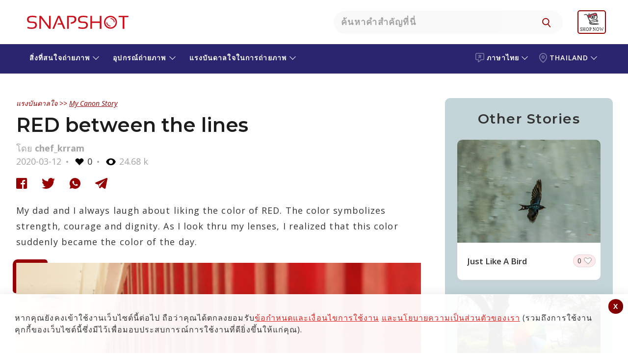

--- FILE ---
content_type: text/html; charset=UTF-8
request_url: https://snapshot.canon-asia.com/th/thai/mystory/view/2018-red-between-the-lines
body_size: 25735
content:

    <!DOCTYPE html PUBLIC "-//W3C//DTD XHTML 1.0 Transitional//EN" "http://www.w3.org/TR/xhtml1/DTD/xhtml1-transitional.dtd">
    <html xmlns="http://www.w3.org/1999/xhtml" lang="thai" site="th" >

    <head>
        <title>RED between the lines</title>
        <script>
        function setWithExpiry(key, value, ttl) {
            const now = new Date()

            // `item` is an object which contains the original value
            // as well as the time when it's supposed to expire
            const item = {
                value: value,
                expiry: now.getTime() + ttl,
            }
            localStorage.setItem(key, JSON.stringify(item))
        }

        function getWithExpiry(key) {
            const itemStr = localStorage.getItem(key)

            // if the item doesn't exist, return null
            if (!itemStr) {
                return null
            }

            const item = JSON.parse(itemStr)
            const now = new Date()

            // compare the expiry time of the item with the current time
            if (now.getTime() > item.expiry) {
                // If the item is expired, delete the item from storage
                // and return null
                localStorage.removeItem(key)
                return null
            }
            return item.value
        }
        </script>

        
            <!--
                                                                                                                                                                    Start of global snippet: Please do not remove
                                                                                                                                                                Place this snippet between the <head> and </head> tags on every page of your site.
                                                                                                                                                                        -->


            <script type='text/javascript'>
                window.__lo_site_id = 139842;

                (function() {
                    var wa = document.createElement('script');
                    wa.type = 'text/javascript';
                    wa.async = true;
                    wa.src = 'https://d1hjkbq40fs2x4.cloudfront.net/prod/js/w.js';
                    var s = document.getElementsByTagName('script')[0];
                    s.parentNode.insertBefore(wa, s);
                })();
            </script>
            <!-- Global site tag (gtag.js) - Google Marketing Platform -->
            <script async src="https://www.googletagmanager.com/gtag/js?id=DC-8014638"></script>
            <script>
                window.dataLayer = window.dataLayer || [];

                function gtag() {
                    dataLayer.push(arguments);
                }
                gtag('js', new Date());

                gtag('config', 'DC-8014638');
            </script>

            <script async src="https://www.googletagmanager.com/gtag/js?id=AW-772237317"></script>


            <!-- End of global snippet: Please do not remove -->


        
        
            <script type="text/javascript">
                /****** Google Analytics Code ******/
                (function(i, s, o, g, r, a, m) {
                    i['GoogleAnalyticsObject'] = r;
                    i[r] = i[r] || function() {
                        (i[r].q = i[r].q || []).push(arguments)
                    }, i[r].l = 1 * new Date();
                    a = s.createElement(o),
                        m = s.getElementsByTagName(o)[0];
                    a.async = 1;
                    a.src = g;
                    m.parentNode.insertBefore(a, m)
                })(window, document, 'script', 'https://www.google-analytics.com/analytics.js', 'ga');
                ga('create', 'UA-72944232-1', 'auto');
                ga('require', 'GTM-KTTWVL6');
                ga('require', 'linkid');
                // ga('send', 'pageview');
                /****** End Google Analytics Code ******/
                /****** Google Optimizer Code ******/
                (function(a, s, y, n, c, h, i, d, e) {
                    s.className += ' ' + y;
                    h.end = i = function() {
                        s.className = s.className.replace(RegExp(' ?' + y), '')
                    };
                    (a[n] = a[n] || []).hide = h;
                    setTimeout(function() {
                        i();
                        h.end = null
                    }, c);
                })(window, document.documentElement,
                    'async-hide', 'dataLayer', 2000, {
                        'GTM-5G49TV4': true,
                    })
                /****** End Google Optimizer Code ******/
            </script>
<!-- Google Tag Manager -->
<script>
                (function(w, d, s, l, i) {
                    w[l] = w[l] || [];
                    w[l].push({
                        'gtm.start': new Date().getTime(),
                        event: 'gtm.js'
                    });
                    var f = d.getElementsByTagName(s)[0],
                        j = d.createElement(s),
                        dl = l != 'dataLayer' ? '&l=' + l : '';
                    j.async = true;
                    j.src =
                        'https://www.googletagmanager.com/gtm.js?id=' + i + dl;
                    f.parentNode.insertBefore(j, f);
                })(window, document, 'script', 'dataLayer', 'GTM-MSBV36B');
            </script>
<!-- End Google Tag Manager -->
        
        
        <script type="text/javascript">
            /******* iframe  killer start*********/
            /* break us out of any containing iframes */
            if (top != self) {
                //top.location.replace(self.location.href);
                window.stop(); //works in all browsers but IE
                if ($.browser.msie) {
                    document.execCommand("Stop");
                }; //works in IE,

            }
            /******* iframe  killer start*********/
        </script>



                    
            <meta name="robots" content="index, follow"/>
            <meta name="robots" content="https://snapshot.canon-asia.com/th/thai/mystory/view/2018-red-between-the-lines">
            <meta name="google-site-verification" content="5DZicNl05wqXvDwDyG8j-0NvCJPA1QsdhYG45Z6ENIg" />
            

    <meta http-equiv="Content-Type" content="text/html; charset=UTF-8" />
    
    <meta name="title" content="RED between the lines" />
    <meta name="description" content="My dad and I always laugh about liking the color of RED. The color symbolizes strength, courage and dignity. As I look thru my lenses, I realized that this color suddenly became the color of the day." />
    <meta name="keywords" content="Canon,Canon Asia,Snapshot,Camera,Stories,Articles,Photography,Photographer,article,happenings,people,photo,products,tips,tutorials,view,powershot,camera" />
    <meta name="viewport" content="width=device-width, initial-scale=1, maximum-scale=1, user-scalable=no">
   
        <meta http-equiv="Cache-control" content="public" />
    <meta property="og:type" content="mystory" />
    <meta itemprop="og:headline" content="RED between the lines" />
    <meta property="og:title" content="RED between the lines" />
    <meta property="og:url" content="https://snapshot.canon-asia.com/th/thai/mystory/view/2018-red-between-the-lines" />
    <meta property="og:site_name" content="SNAPSHOT - Canon Singapore Pte. Ltd." />
    <meta property="og:description" content="My dad and I always laugh about liking the color of RED. The color symbolizes strength, courage and dignity. As I look thru my lenses, I realized that this color suddenly became the color of the day." />
    <meta property="og:image" content="https://d1hjkbq40fs2x4.cloudfront.net/2020-03-13/files/15840356184.jpeg" />
    <meta itemprop="og:description" content="My dad and I always laugh about liking the color of RED. The color symbolizes strength, courage and dignity. As I look thru my lenses, I realized that this color suddenly became the color of the day." />
    <meta property="fb:admins" content="721780134" />
    <meta property="fb:admins" content="790575363" />
    <meta property="fb:app_id" content="614303938723404" />

  
        <link rel="apple-touch-icon-precomposed" sizes="57x57" href="https://d1hjkbq40fs2x4.cloudfront.net/2018-05-25/files/apple-icon-180x180.png" />
        <link rel="apple-touch-icon-precomposed" sizes="72x72" href="https://d1hjkbq40fs2x4.cloudfront.net/2018-05-25/files/apple-icon-180x180.png" />
        <link rel="apple-touch-icon-precomposed" sizes="114x114" href="https://d1hjkbq40fs2x4.cloudfront.net/2018-05-25/files/apple-icon-180x180.png" />
        <link rel="apple-touch-icon-precomposed" sizes="144x144" href="https://d1hjkbq40fs2x4.cloudfront.net/2018-05-25/files/apple-icon-180x180.png" />
        
                <meta name="theme-color" content="#CC0000">

        <link rel="alternate" href="https://snapshot.canon-asia.com/th/thai/mystory/view/2018-red-between-the-lines" hreflang="thai" />
        <link rel="canonical" href="https://snapshot.canon-asia.com/th/thai/mystory/view/2018-red-between-the-lines" />
        <link rel="icon" href="https://d1hjkbq40fs2x4.cloudfront.net/2018-05-25/files/apple-icon-180x180.png" sizes="96x96" type="image/png" />
        


        <link href="https://d1hjkbq40fs2x4.cloudfront.net/prod/css/all.revamp.min.css?v=1.2" rel="stylesheet">                <link href="https://d1hjkbq40fs2x4.cloudfront.net/prod/css/select2.min.css" rel="stylesheet" />

                        <style>
                    .async-hide {
                        opacity: 0 !important
                    }
                </style>

                                
    </head>

    <body>
    <div id="fb-root"></div>
                <!-- Google Tag Manager (noscript) -->
            <noscript><iframe src="https://www.googletagmanager.com/ns.html?id=GTM-MSBV36B" height="0" width="0" style="display:none;visibility:hidden"></iframe></noscript>
            <!-- End Google Tag Manager (noscript) -->
            
    
    


    <!-- Facebook Pixel Code -->
    <!--    <script>-->
    <!--        ! function(f, b, e, v, n, t, s) {-->
    <!--            if (f.fbq)-->
    <!--                return;-->
    <!--            n = f.fbq = function() {-->
    <!--                n.callMethod ?-->
    <!--                    n.callMethod.apply(n, arguments) : n.queue.push(arguments)-->
    <!--            };-->
    <!--            if (!f._fbq)-->
    <!--                f._fbq = n;-->
    <!--            n.push = n;-->
    <!--            n.loaded = !0;-->
    <!--            n.version = '2.0';-->
    <!--            n.queue = [];-->
    <!--            t = b.createElement(e);-->
    <!--            t.async = !0;-->
    <!--            t.src = v;-->
    <!--            s = b.getElementsByTagName(e)[0];-->
    <!--            s.parentNode.insertBefore(t, s)-->
    <!--        }(window, document, 'script',-->
    <!--            'https://connect.facebook.net/en_US/fbevents.js');-->
    <!--        fbq('init', '170285243821556');-->
    <!--        fbq('track', 'PageView');-->
    <!--        fbq('track', 'ViewContent');-->
    <!--    </script>-->
    <!--    <noscript><img height="1" width="1" style="display:none" src="https://www.facebook.com/tr?id=170285243821556&ev=PageView&noscript=1" /></noscript>-->
    <!-- End Facebook Pixel Code -->




            <!-- Facebook Pixel Code New-->
	<script>
            ! function(f, b, e, v, n, t, s) {
                if (f.fbq)
                    return;
                n = f.fbq = function() {
                    n.callMethod ?
                        n.callMethod.apply(n, arguments) : n.queue.push(arguments)
                };
                if (!f._fbq)
                    f._fbq = n;
                n.push = n;
                n.loaded = !0;
                n.version = '2.0';
                n.queue = [];
                t = b.createElement(e);
                t.async = !0;
                t.src = v;
                s = b.getElementsByTagName(e)[0];
                s.parentNode.insertBefore(t, s)
            }(window, document, 'script',
                'https://connect.facebook.net/en_US/fbevents.js');
            fbq('init', '1896218977122505');
            fbq('track', 'PageView');
            fbq('track', 'ViewContent');
        </script>
        <noscript>
            <img height="1" width="1" src="https://www.facebook.com/tr?id=1896218977122505&ev=PageView&noscript=1" />
        </noscript>

        <!-- End Facebook Pixel Code New-->
        <!-- Meta Pixel Code -->
        <script>
            !function(f,b,e,v,n,t,s)
            {
                if(f.fbq)return;n=f.fbq=function(){n.callMethod?n.callMethod.apply(n,arguments):n.queue.push(arguments)};
                if(!f._fbq)f._fbq=n;n.push=n;n.loaded=!0;n.version='2.0';
                n.queue=[];t=b.createElement(e);t.async=!0;
                t.src=v;s=b.getElementsByTagName(e)[0];
                s.parentNode.insertBefore(t,s)
            }(window, document,'script','https://connect.facebook.net/en_US/fbevents.js');
            fbq('init', '1869238773509025');
            fbq('track', 'PageView');
        </script>
        <noscript><img height="1" width="1" style="display:none" src="https://www.facebook.com/tr?id=1869238773509025&ev=PageView&noscript=1"/></noscript>
            <!-- End Meta Pixel Code -->
        

    <script type="text/javascript">
        var articles = [];

        var key = "abcdefghijklmnopqrstuvw8";
        var baseurl = "https://snapshot.canon-asia.com";
        var basecountryabbre = "th";
        var basecountry = "Thailand";
        var basecountryid = "6";
        var baselang = "thai";
        var baselangid = "4";
        var removeLabel = "ลบ";
        var browseLabel = "เรียกดู";
        var saveLabel = "บันทึก";
        var savedLabel = "บันทึกแล้ว";
        var shareLabel = "แบ่งปัน";
        var sharelab = "แบ่งปัน";
        var articleSlug = "2018-red-between-the-lines";
        var pokemontitle = "คุณชื่นชอบการท่องเที่ยว ผจญภัย โปเกมอน และถ่ายภาพเซลฟี่ใช่หรือไม่?นี่เป็นการประกวดที่ใช่สำหรับคุณ!เข้าร่วม #EOSM10Adventure Challenge ตอนนี้!";
        var sharecontentpokemon = "เพื่อนผจญภัยที่สมบูรณ์แบบของคุณ #toytravel #EOSM10adventure";
        var pokegal1Label = "There are no images to show";
        var pokegal2Label = "Watch this space for";
        var pokegal3Label = "submissions";
        var pokegal4Label = "เริ่มต้นส่งผลงานของคุณตอนนี้เพื่อรับสิทธิ์เข้าร่วม EOS M10 Adventure Challenge";
        var pokegal5Label = "";
        var nouser = "No User exists!";
        var sharecontentpokemont = "เพื่อนคู่ใจในการผจญภัยของคุณ";
        var likeLabel = "ถูกใจ";
        var likesLabel = "ถูกใจ";
        var nextvideosLabel = "วิดีโอถัดไป";
        var previousvideosLabel = "วิดีโอก่อนหน้านี้";
        var unlikeLabel = "ไม่ถูกใจ";
        var CookiesClearedTxt = "It seems that you have cleared your cache and cookies. This page will refresh once you click \"OK\"";

        var fbLabel = " Facebook";
        var twLabel = "Twitter";
        var gpLabel = "Google Plus";
        var wtLabel = "WhatsApp";
        var descerror = "Description is mandatory.";
        var charcountgallery = "เหลือพื้นที่อีก ตัวอักษร";
        var descpgallery = "เริ่มเขียนเคล็ดลับแฟชั่นที่สุดแสนอเนกประสงค์ของคุณและลุ้นรับรางวัลกล้องถ่ายรูป Canon EOS M100";
        var ppaswLabel = "Please enter Password";
        var ptandcLabel = "Please accept the terms and conditions";
        var artcamp_likes = "1276";
        var fb_app_id = "614303938723404";
        var playlist = "PL-EgEP2R4122MuWTcAlr81n02w4cG1oy1";
        var userid = 0;
        var isGuest = true;
       var s3baseurl = "https://d1hjkbq40fs2x4.cloudfront.net/";
    </script>    <script src="https://d1hjkbq40fs2x4.cloudfront.net/prod/js/jquery-3.6.0.min.js" type="text/javascript" data-pagespeed-no-defer></script>
    <script src="https://d1hjkbq40fs2x4.cloudfront.net/prod/js/jquery-ui.min.js" type="text/javascript" data-pagespeed-no-defer></script>
    <script type="text/javascript" src="https://d1hjkbq40fs2x4.cloudfront.net/prod/js/slick.min.js"></script>

        <script src="https://d1hjkbq40fs2x4.cloudfront.net/prod/js/imgslide.js" type="text/javascript"></script>
    <script src="https://d1hjkbq40fs2x4.cloudfront.net/prod/js/youtubeapi.js" type="text/javascript"></script>

        <script src="https://d1hjkbq40fs2x4.cloudfront.net/prod/js/select2.min.js"></script>
    <script async src="https://www.tiktok.com/embed.js"></script>
    <script async src="//www.instagram.com/embed.js"></script>
            <script src="https://d1hjkbq40fs2x4.cloudfront.net/prod/js/mystory-filter.js" type="text/javascript"></script>
    
    
    <div class='_reW1 quizActionBar  _pg_level_enthusiast  _maintaines_sticky' id="myAppMain">
                        
        <!--        <div class="_maintaines">Scheduled Maintenance: Some services on SNAPSHOT may not be available on 28 July 2019 from 1am to 4am. We apologise for any inconvenience caused.</div>-->
        <div class="loaderSmooth full-load" id="loaderSmooth" style="display: block;">
            <div class="uil-ripple-css" style="-webkit-transform:scale(0.6)">
                <div></div>
                <div></div>
            </div>
        </div>

        
<div class="her0_search text-center" id="header-search">
    <div class="_reW1__inner">
        <div class="her0_search__logo">
            <a href="/th/thai"
               class="_headerRew1__inner__ma1n__1ogo__link" title="SNAPSHOT">
                <svg class="snapshot-icon" xmlns="http://www.w3.org/2000/svg" width="231" height="50"
                     viewBox="0 0 231 50">
                    <g transform="translate(-99 -32)">
                        <g transform="translate(99 32)" fill="#fff" stroke="#707070" stroke-width="1" opacity="0">
                            <rect width="231" height="50" stroke="none"/>
                            <rect x="0.5" y="0.5" width="230" height="49" fill="none"/>
                        </g>
                        <g transform="translate(93.174 28.191)">
                            <g transform="translate(15.826 15.809)">
                                <path
                                        d="M16.756,41.6V38.445a26.755,26.755,0,0,0,9.018,1.485q6.848,0,6.846-5.012,0-4.264-5.047-4.264H24.161q-8.337,0-8.335-7.237,0-7.608,10.671-7.608a32.063,32.063,0,0,1,8.627,1.111v3.158A24.466,24.466,0,0,0,26.5,18.593q-7.235,0-7.237,4.824,0,4.264,4.9,4.267h3.412q8.481,0,8.481,7.234,0,7.8-10.279,7.8A34.919,34.919,0,0,1,16.756,41.6"
                                        transform="translate(-15.826 -15.809)" fill="#cc101b"/>
                            </g>
                            <path
                                    d="M33.112,42.469V15.935h3.433L52.779,37.31V15.935h3.248V42.469H52.594L36.36,20.908v21.56Z"
                                    transform="translate(7.95 0.058)" fill="#cc101b"/>
                            <path
                                    d="M54.848,42.469H51.286L62.55,15.935h3.8L77.669,42.469h-3.8l-3.433-8.351H61.659l.947-2.78h6.678L64.331,19.312Z"
                                    transform="translate(16.309 0.058)" fill="#cc101b"/>
                            <g transform="translate(97.598 15.809)">
                                <path
                                        d="M71.837,42.469V15.935H82.6q8.124,0,8.127,7.107,0,7.739-11.114,9.444l-.705-2.9q8.162-1.2,8.162-6.4,0-4.413-4.786-4.415H75.271V42.469Z"
                                        transform="translate(-71.837 -15.751)" fill="#cc101b"/>
                                <path
                                        d="M87.927,41.6V38.445a26.755,26.755,0,0,0,9.018,1.485q6.848,0,6.846-5.012,0-4.264-5.047-4.264H95.331Q87,30.654,87,23.417q0-7.608,10.671-7.608A32.071,32.071,0,0,1,106.3,16.92v3.158a24.472,24.472,0,0,0-8.627-1.485q-7.235,0-7.237,4.824,0,4.264,4.9,4.267h3.412q8.484,0,8.481,7.234,0,7.8-10.279,7.8A34.919,34.919,0,0,1,87.927,41.6"
                                        transform="translate(-64.864 -15.809)" fill="#cc101b"/>
                            </g>
                            <path
                                    d="M104.283,42.469V15.935h3.433v11.69H123.4V15.935h3.43V42.469H123.4V30.408H107.717v12.06Z"
                                    transform="translate(40.684 0.058)" fill="#cc101b"/>
                            <path d="M163.813,15.935v2.784h-8.351v23.75h-3.43V18.719h-8.351V15.935Z"
                                  transform="translate(58.804 0.058)" fill="#cc101b"/>
                            <g transform="translate(172.819 15.993)">
                                <path
                                        d="M136.575,18.61a10.539,10.539,0,1,0,10.541,10.538A10.578,10.578,0,0,0,136.575,18.61m0,23.75A13.212,13.212,0,1,1,149.79,29.147,13.227,13.227,0,0,1,136.575,42.36"
                                        transform="translate(-123.361 -15.935)" fill="#cc101b"/>
                                <path
                                        d="M140.976,27.682a8.574,8.574,0,0,0-8.564-8.561v1.733a6.858,6.858,0,0,1,6.831,6.828Z"
                                        transform="translate(-119.198 -14.47)" fill="#cc101b"/>
                                <path
                                        d="M126.548,24.984a8.573,8.573,0,0,0,8.564,8.561V31.814a6.859,6.859,0,0,1-6.831-6.83Z"
                                        transform="translate(-121.895 -11.773)" fill="#cc101b"/>
                            </g>
                        </g>
                    </g>
                </svg>
            </a>
        </div>
        <div class="Only-TabtMob-Bg-search">
            <div class="her0_search__inner__search">
                <input type="text" class="her0_search__inner__search__input search-put"
                       placeholder="ค้นหาคำสำคัญที่นี่">
                <button type="button" class="her0_search__inner__search__ic" id="navSearch"
                        aria-hidden="true"></button>
            </div>
        </div>
        <div class="her0_search__mobileSearchIcon">
            <img src="https://d1hjkbq40fs2x4.cloudfront.net/2021-09-08/files/icon-search-link.svg" alt="search-icon" />
        </div>

                    <div class="her0_search__userLogin hide">
                <div class="her0_search__userProfile"></div>
                <div class="her0_search__loginDropdown">
                    <p class="her0_search__loginDropdown_p">
                        ค้นพบมุมมองการถ่ายภาพในแบบคุณด้วย SNAPSHOT ชุมชนที่กำลังเติบโตในภูมิภาคเอเชียใต้และเอเชียตะวันออกเฉียงใต้     
                    </p>
                    <p class="her0_search__loginDropdown_p">
                        เรียนรู้วิธีที่ดีที่สุดในการสร้างสรรค์ภาพถ่ายและวิดีโออันน่าทึ่ง แบ่งปันผลงานของคุณกับชุมชน และรับแรงบันดาลใจจากชุมชนของเรา                    </p>
                    <p class="her0_search__loginDropdown_p">
                        โปรดทราบว่าฟีเจอร์และบริการที่จัดให้ตามบัญชี SNAPSHOT นั้นมีให้สำหรับพลเมืองและ/หรือผู้มีถิ่นที่อยู่ตามกฎหมายของประเทศ/ภูมิภาคที่กำหนดในเอเชียใต้และเอเชียตะวันออกเฉียงใต้เท่านั้น                     </p>
                    <a class="her0_search__loginDropdown__butt0n" href="/" title="LOGIN / SIGN UP"
                       onclick="redirectToLoginScreen(event)">เข้าสู่ระบบ/สมัครสมาชิก</a>
                </div>
            </div>
            <div class="_headerRew1__inner__ma1n__menu-rT_login-mobile hide">
                <a href="#" onclick="redirectToLoginScreen(event)">
                    <img class="_headerRew1__inner__ma1n__menu-rT_login-mobile_img"
                        src="https://d1zx1iz5dpsbtu.cloudfront.net/2021-08-12/files/Login_CTA.svg"
                            alt="user login" title="user login"/>
                </a>
            </div>
            <div class="header__shopnow__logo">
                <a href="https://shop.sg.canon/?utm_source=snapshot+header&utm_medium=referral" target="_blank">
                    <img src="https://d1hjkbq40fs2x4.cloudfront.net/2025-07-23/files/eshop-shopnow-logo.svg" width="48" />
                </a>
            </div>
            <div class="header__whereToBuy__logo" id="where_to_buy">
                <a href="https://asia.canon/en/consumer/buy?utm_source=snapshot+header&utm_medium=referral" target="_blank">
                    <img id="where_to_buy_image" src="https://d1hjkbq40fs2x4.cloudfront.net/2025-07-28/files/where-to-buy-en.png" width="60" />
                </a>
            </div>
            </div>
</div>
    <div id="filterpopup" class="_sortBy _batch2">
        <a href="javascript:void()" class="_close-ic"></a>
        <div class="_sortBy-inner">
            <div class="_action-head-main">
                <div class="_action-head">
                    <h1 class="_title">ค้นหาสิ่งที่คุณต้องการ</h1>
                    <div class="_action-head__mobile-header-search">
                                                <input type="text" class="_action-head__mobile-header-search-input"
                               data-search="18" onkeypress="searchmystory(event)" id="mystory_search"
                               placeholder="พิมพ์คำสำคัญที่นี่"
                               value="">
                        <a href="javascript:void(0)"
                           class="_reW1__butt0n" id="search-btn">SEARCH</a>
                    </div>
                    <div class="_action-head__mobile-header-search-button">
                        <a href="javascript:void(0)"
                           class="_reW1__butt0n searchbutton">SEARCH</a>
                    </div>
                    <div class="_ss_search _suggestView" id="_suggestView" style="display: none;">
                        <div class="_sugg-inner"></div>
                    </div>
                </div>
            </div>
            <h2 class="_sub-title_searchTitle searchTitle" id="all_block_format_title">or select camera & lens settings</h2>
            <h2 class="_reW1__t1tle"> </h2>

            <div class="_acc0rdi0nAll">
                <h3 class="accordion-toggle accordion-toggle_sort"
                    style="background-image: url('https://d1hjkbq40fs2x4.cloudfront.net/2019-05-12/files/camera.jpg')">
            <span>
                กล้อง            </span>
                    <i class="arrow arrowDown"></i>
                </h3>
                <div class="accordion-content accordion-content_sort  default">
                    <div class="_rep-one">
                        <form class="" action="/">
                            <div class="_sort-form _flex-parent">
                                <button disabled type="submit" class="_sort-form__btn">
                                </button>
                                <div class="_sort-form__input">
                                    <input type="text" class="camodelsearch" id="modelsearch2" name="search"
                                           data-search="12">
                                </div>

                                <i id="sr-ar-btn-12" class="_sort-form__downArrow"></i>
                                <i id="sr-clear-bt-12" onclick="searchclear(this)" data-clr="2"
                                   class="_sort-form__clear hide">ลบล้าง
</i>

                            </div>

                            <div class="_sort-form__selectNremove _flex-parent" id="camsel">
                                <!--                 <span class="_sort-form__selected _last">
                                                <small>Eos 1300</small> <i class="_last__count">87</i>
                                                </span>-->
                            </div>
                        </form>
                    </div>
                    <div class="_rep-two _flex-parent" id="cammodel">

                    </div>
                    <nav aria-label="Page navigation example">
                        <ul class="_pag1nati0n_list" id="cammodel_pagination" style="display: block;">

                        </ul>
                    </nav>

                </div>
                <h3 class="accordion-toggle accordion-toggle_sort"
                    style="background-image: url('https://d1hjkbq40fs2x4.cloudfront.net/2019-05-12/files/lens.jpg')">
            <span>
                เลนส์            </span>
                    <i class="arrow arrowDown"></i>
                </h3>
                <div class="accordion-content accordion-content_sort default">
                    <div class="_rep-one">
                        <form class="" action="/">
                            <div class="_sort-form _flex-parent">
                                <button disabled type="submit" class="_sort-form__btn">
                                </button>
                                <div class="_sort-form__input">
                                    <input type="text" name="search" class="camodelsearch" id="modelsearch4"
                                           data-search="14">
                                </div>

                                <i id="sr-ar-btn-14" class="_sort-form__downArrow"></i>
                                <i id="sr-clear-bt-14" onclick="searchclear(this)" data-clr="4"
                                   class="_sort-form__clear hide">ลบล้าง
</i>
                            </div>

                            <div class="_sort-form__selectNremove _flex-parent" id="lenssel">

                            </div>
                        </form>
                    </div>
                    <div class="_rep-two _flex-parent" id="lens">

                    </div>
                    <nav aria-label="Page navigation example">
                        <ul class="_pag1nati0n_list" id="lens_pagination" style="display: block;">

                        </ul>
                    </nav>
                </div>
                <h3 class="accordion-toggle accordion-toggle_sort hide"
                    style="background-image: url('https://d1hjkbq40fs2x4.cloudfront.net/2019-05-12/files/aperture.jpg')">
            <span>
                Aperture
            </span>
                    <i class="arrow arrowDown"></i>
                </h3>
                <div class="accordion-content accordion-content_sort default">
                    <div class="_rep-one">
                        <form class="" action="/">
                            <div class="_sort-form _flex-parent">
                                <button disabled type="submit" class="_sort-form__btn">
                                </button>
                                <div class="_sort-form__input">
                                    <input type="text" name="search" class="camodelsearch" id="modelsearch3"
                                           data-search="13">
                                </div>

                                <i id="sr-ar-btn-13" class="_sort-form__downArrow"></i>
                                <i id="sr-clear-bt-13" onclick="searchclear(this)" data-clr="3"
                                   class="_sort-form__clear hide">Clear</i>
                            </div>

                            <div class="_sort-form__selectNremove _flex-parent" id="aptsel">

                            </div>
                        </form>
                    </div>
                    <div class="_rep-two _flex-parent" id="apeature">

                    </div>
                    <nav aria-label="Page navigation example">
                        <ul class="_pag1nati0n_list" id="aperture_pagination" style="display: block;">

                        </ul>
                    </nav>
                </div>
                <h3 class="accordion-toggle accordion-toggle_sort hide"
                    style="background-image: url('https://d1hjkbq40fs2x4.cloudfront.net/2019-05-12/files/shutter-speed.jpg')">
            <span>
                Shutter Speed
            </span>
                    <i class="arrow arrowDown"></i>
                </h3>
                <div class="accordion-content accordion-content_sort default">
                    <div class="_rep-one">
                        <form class="" action="/">
                            <div class="_sort-form _flex-parent">
                                <button disabled type="submit" class="_sort-form__btn">
                                </button>
                                <div class="_sort-form__input">
                                    <input type="text" name="search" class="camodelsearch" id="modelsearch6"
                                           data-search="16">
                                </div>

                                <i id="sr-ar-btn-16" class="_sort-form__downArrow"></i>
                                <i id="sr-clear-bt-16" onclick="searchclear(this)" data-clr="6"
                                   class="_sort-form__clear hide">Clear</i>
                            </div>

                            <div class="_sort-form__selectNremove _flex-parent" id="shuttersel">

                            </div>
                        </form>
                    </div>
                    <div class="_rep-two _flex-parent" id="shutter">

                    </div>
                    <nav aria-label="Page navigation example">
                        <ul class="_pag1nati0n_list" id="shutter_pagination" style="display: block;">

                        </ul>
                    </nav>
                </div>
                <h3 class="accordion-toggle accordion-toggle_sort hide"
                    style="background-image: url('https://d1hjkbq40fs2x4.cloudfront.net/2019-05-12/files/iso.jpg')">
            <span>
                ISO
            </span>
                    <i class="arrow arrowDown"></i>
                </h3>
                <div class="accordion-content accordion-content_sort default">
                    <div class="_rep-one">
                        <form class="" action="/">
                            <div class="_sort-form _flex-parent">
                                <button disabled type="submit" class="_sort-form__btn">
                                </button>
                                <div class="_sort-form__input">
                                    <input type="text" name="search" class="camodelsearch" id="modelsearch5"
                                           data-search="15">
                                </div>

                                <i id="sr-ar-btn-15" class="_sort-form__downArrow"></i>
                                <i id="sr-clear-bt-15" onclick="searchclear(this)" data-clr="5"
                                   class="_sort-form__clear hide">ลบล้าง
</i>
                            </div>

                            <div class="_sort-form__selectNremove _flex-parent" id="isosel">

                            </div>
                        </form>
                    </div>
                    <div class="_rep-two _flex-parent" id="iso">

                    </div>
                    <nav aria-label="Page navigation example">
                        <ul class="_pag1nati0n_list" id="iso_pagination" style="display: block;">

                        </ul>
                    </nav>
                </div>

                <h3 class="accordion-toggle accordion-toggle_sort hide"
                    style="background-image: url('https://d1hjkbq40fs2x4.cloudfront.net/2019-05-12/files/exposure-compensation.jpg')">
            <span>
                Exposure Compensation
            </span>
                    <i class="arrow arrowDown"></i>
                </h3>
                <div class="accordion-content accordion-content_sort default">
                    <div class="_rep-one">
                        <form class="" action="/">
                            <div class="_sort-form _flex-parent">
                                <button disabled type="submit" class="_sort-form__btn">
                                </button>
                                <div class="_sort-form__input">
                                    <input type="text" name="search" class="camodelsearch" id="modelsearch7"
                                           data-search="17">
                                </div>

                                <i id="sr-ar-btn-17" class="_sort-form__downArrow"></i>
                                <i id="sr-clear-bt-17" onclick="searchclear(this)" data-clr="7"
                                   class="_sort-form__clear hide">ลบล้าง
</i>
                            </div>

                            <div class="_sort-form__selectNremove _flex-parent" id="exposel">

                            </div>
                        </form>
                    </div>
                    <div class="_rep-two _flex-parent" id="expo">

                    </div>
                    <nav aria-label="Page navigation example">
                        <ul class="_pag1nati0n_list" id="expo_pagination" style="display: block;">

                        </ul>
                    </nav>
                </div>
            </div>

            <div class="_action-tale">
                <a href="javascript:void(0)" class="_reW1__butt0n" id="clearall"
                   title="Format">ลบหมด
</a>
                <a href="javascript:void(0)" class="_reW1__butt0n" id="submitfilter"
                   title="APPLY">ใช้งาน
</a>
            </div>
        </div>
    </div>
<div class="_header-eosWorld-main">
    <!-- header Block starts  -->
    <div class="_headerRew1 _header-snapshot-sub">
        <div class="_headerRew1__inner">
            <div class="_headerRew1__inner__ma1n" id="mobile-header-inner">

                <div class="_headerRew1__inner__ma1n__hamburgerMenu">
                    <div class="_headerRew1__inner__ma1n__hamburgerMenu__menuIcon">
                        <div class="_headerRew1__inner__ma1n__hamburgerMenu__menuIcon__bar1"></div>
                        <div class="_headerRew1__inner__ma1n__hamburgerMenu__menuIcon__bar3"></div>
                        <div class="_headerRew1__inner__ma1n__hamburgerMenu__menuIcon__bar2"></div>
                    </div>
                </div>

                <div class="_headerRew1__inner__ma1n__menu-cT">
                    <ul class="_headerRew1__inner__ma1n__menu-cT__list p-R __lang _acc0rdi0n_1">
                                                    <li class="_headerRew1__inner__ma1n__menu-cT__list__iteams" data-tag="lang">
                                <a href="javascript:void(0);" data-event-id="language_selector"
                                   class="_headerRew1__inner__ma1n__menu-cT__list__iteams__link accordion-toggle_1"
                                   data-event-var1="Language Selector" data-event-var2="Change Language"
                                   id="header-menu4">
                                    <svg class="language-icon" xmlns="http://www.w3.org/2000/svg" width="18.021"
                                         height="19.085" viewBox="0 0 18.021 19.085">
                                        <g transform="translate(-5.1 -2.5)" opacity="0.4">
                                            <g transform="translate(5.1 2.5)">
                                                <path class="language-icon-path"
                                                      d="M20.091,2.5H8.13A3.041,3.041,0,0,0,5.1,5.53V14.14a3.041,3.041,0,0,0,3.03,3.03h2.448a7.954,7.954,0,0,1-.5,2.388,1.493,1.493,0,0,0,.421,1.666,1.425,1.425,0,0,0,.943.361,1.6,1.6,0,0,0,.722-.181A16.181,16.181,0,0,0,16.7,17.19h3.392a3.041,3.041,0,0,0,3.03-3.03V5.53A3.028,3.028,0,0,0,20.091,2.5Zm1.525,11.64a1.5,1.5,0,0,1-1.505,1.505H16.318a.77.77,0,0,0-.6.3,16.983,16.983,0,0,1-4.234,4.134,9.388,9.388,0,0,0,.6-3.713.755.755,0,0,0-.763-.722H8.11A1.5,1.5,0,0,1,6.605,14.14V5.53A1.5,1.5,0,0,1,8.11,4.025H20.091A1.5,1.5,0,0,1,21.6,5.53V14.14Z"
                                                      transform="translate(-5.1 -2.5)" fill="#fff"/>
                                                <path class="language-icon-path"
                                                      d="M38.163,20.986H35.975V19.963a.762.762,0,0,0-.763-.763.775.775,0,0,0-.763.763v1.023H32.263a.763.763,0,1,0,0,1.525h3.311a13.534,13.534,0,0,1-3.392,2.81.759.759,0,0,0-.3,1.023.8.8,0,0,0,.662.4.619.619,0,0,0,.361-.1,15.976,15.976,0,0,0,2.147-1.485l1.726,1.4a.719.719,0,0,0,.482.181.742.742,0,0,0,.582-.281.76.76,0,0,0-.1-1.064l-1.565-1.284a7.811,7.811,0,0,0,1.2-1.605h.783a.763.763,0,0,0,0-1.525Z"
                                                      transform="translate(-26.202 -15.849)" fill="#fff"/>
                                            </g>
                                        </g>
                                    </svg>
                                    <span class="-mobile-text-show">language - </span>
                                    ภาษาไทย                                                                            <span class="arrowIcon-rightMenu" id="rotate-mobile-arrow"></span>
                                                                    </a>
                                <ul class='_headerRew1__inner__ma1n__menu-cT__list__iteams__subList accordion-content_1' id='menu-nav4'><li class='_headerRew1__inner__ma1n__menu-cT__list__iteams__subList__subIteams'><a class='_headerRew1__inner__ma1n__menu-cT__list__iteams__subList__subIteams__subLink' href="https://snapshot.canon-asia.com/th/eng/mystory/view/2018-red-between-the-lines"  title='english'>english</a></li></ul>                            </li>
                        
                                                    <li class="_headerRew1__inner__ma1n__menu-cT__list__iteams" data-tag="cntr">
                                <a href="javascript:void(0);" id="header-menu5" data-event-id="country_selector"
                                   class="_headerRew1__inner__ma1n__menu-cT__list__iteams__link accordion-toggle_1"
                                   data-event-var1="Country Selector" data-event-var2="Change Country"
                                   title="THAILAND">
                                    <svg class="location-icon" xmlns="http://www.w3.org/2000/svg" width="16.188"
                                         height="19.5" viewBox="0 0 16.188 19.5">
                                        <g transform="translate(-10.25 -2.07)" opacity="0.4">
                                            <path class="location-icon-path"
                                                  d="M18.344,21.32a.6.6,0,0,1-.332-.1,24.187,24.187,0,0,1-3.727-3.235c-2.512-2.675-3.785-5.306-3.785-7.82a7.844,7.844,0,1,1,15.688,0c0,2.514-1.273,5.145-3.785,7.82a24.187,24.187,0,0,1-3.727,3.235A.6.6,0,0,1,18.344,21.32Zm0-17.872a6.692,6.692,0,0,0-6.652,6.716c0,4.631,5.262,8.807,6.652,9.828,1.39-1.023,6.652-5.2,6.652-9.828A6.692,6.692,0,0,0,18.344,3.448Z"
                                                  transform="translate(0)" fill="#fff"/>
                                            <path class="location-icon-path"
                                                  d="M18.344,21.57h0a.843.843,0,0,1-.471-.144l0,0A24.487,24.487,0,0,1,14.1,18.155c-2.556-2.722-3.853-5.411-3.853-7.991a8.094,8.094,0,1,1,16.188,0c0,2.58-1.3,5.269-3.853,7.991a24.488,24.488,0,0,1-3.766,3.268l0,0A.843.843,0,0,1,18.344,21.57Zm-.191-.558a.35.35,0,0,0,.381,0,23.986,23.986,0,0,0,3.686-3.2c2.467-2.626,3.717-5.2,3.717-7.649a7.594,7.594,0,1,0-15.188,0c0,2.449,1.251,5.023,3.717,7.649A23.987,23.987,0,0,0,18.153,21.013Zm.191-.711-.148-.109a24.089,24.089,0,0,1-3.89-3.6c-1.9-2.234-2.865-4.4-2.865-6.43a6.953,6.953,0,0,1,6.9-6.966h0a6.953,6.953,0,0,1,6.9,6.967c0,2.028-.964,4.19-2.865,6.425a24.178,24.178,0,0,1-3.89,3.6Zm0-16.6a6.452,6.452,0,0,0-6.4,6.465c0,1.911.924,3.966,2.745,6.107a23.544,23.544,0,0,0,3.657,3.411A23.631,23.631,0,0,0,22,16.266c1.822-2.142,2.745-4.2,2.745-6.1A6.453,6.453,0,0,0,18.344,3.7Z"
                                                  transform="translate(0)" fill="#fff"/>
                                            <path class="location-icon-path"
                                                  d="M37.682,32.615a3.032,3.032,0,1,1,3.012-3.032A3.032,3.032,0,0,1,37.682,32.615Zm0-4.873A1.841,1.841,0,1,0,39.5,29.582,1.841,1.841,0,0,0,37.682,27.741Z"
                                                  transform="translate(-19.338 -19.418)" fill="#fff"/>
                                            <path class="location-icon-path"
                                                  d="M37.662,32.865a3.283,3.283,0,1,1,.021,0Zm0-6.065a2.782,2.782,0,1,0,0,5.565h.018a2.782,2.782,0,0,0-.018-5.565Zm0,4.873a2.091,2.091,0,1,1,0-4.182h.023a2.091,2.091,0,0,1-.022,4.182Zm0-3.682a1.591,1.591,0,1,0,.018,0Z"
                                                  transform="translate(-19.338 -19.418)" fill="#fff"/>
                                        </g>
                                    </svg>
                                    <span class="-mobile-text-show">country -</span>
                                                                            thailand                                                                        <span class="arrowIcon-rightMenu" id="rotate-mobile-arrow"></span>
                                </a>
                                <ul class='_headerRew1__inner__ma1n__menu-cT__list__iteams__subList accordion-content_1 default' id='menu-nav5'><li class='_headerRew1__inner__ma1n__menu-cT__list__iteams__subList__subIteams'><a class='_headerRew1__inner__ma1n__menu-cT__list__iteams__subList__subIteams__subLink' href="https://snapshot.canon-asia.comai/mystory/view/2018-red-between-the-lines"  title='REGIONAL' >regional</a></li><li class='_headerRew1__inner__ma1n__menu-cT__list__iteams__subList__subIteams'><a class='_headerRew1__inner__ma1n__menu-cT__list__iteams__subList__subIteams__subLink' href="https://snapshot.canon-asia.com/sg/thai/mystory/view/2018-red-between-the-lines"  title='SINGAPORE' >singapore</a></li><li class='_headerRew1__inner__ma1n__menu-cT__list__iteams__subList__subIteams'><a class='_headerRew1__inner__ma1n__menu-cT__list__iteams__subList__subIteams__subLink' href="https://snapshot.canon-asia.com/id/thai/mystory/view/2018-red-between-the-lines"  title='INDONESIA' >indonesia</a></li><li class='_headerRew1__inner__ma1n__menu-cT__list__iteams__subList__subIteams'><a class='_headerRew1__inner__ma1n__menu-cT__list__iteams__subList__subIteams__subLink' href="https://snapshot.canon-asia.com/vn/thai/mystory/view/2018-red-between-the-lines"  title='VIETNAM' >vietnam</a></li><li class='_headerRew1__inner__ma1n__menu-cT__list__iteams__subList__subIteams'><a class='_headerRew1__inner__ma1n__menu-cT__list__iteams__subList__subIteams__subLink' href="https://snapshot.canon-asia.com/tw/thai/mystory/view/2018-red-between-the-lines"  title='TAIWAN' >taiwan</a></li><li class='_headerRew1__inner__ma1n__menu-cT__list__iteams__subList__subIteams'><a class='_headerRew1__inner__ma1n__menu-cT__list__iteams__subList__subIteams__subLink' href="https://snapshot.canon-asia.com/my/thai/mystory/view/2018-red-between-the-lines"  title='MALAYSIA' >malaysia</a></li><li class='_headerRew1__inner__ma1n__menu-cT__list__iteams__subList__subIteams'><a class='_headerRew1__inner__ma1n__menu-cT__list__iteams__subList__subIteams__subLink' href="https://snapshot.canon-asia.com/in/thai/mystory/view/2018-red-between-the-lines"  title='INDIA' >india</a></li><li class='_headerRew1__inner__ma1n__menu-cT__list__iteams__subList__subIteams'><a class='_headerRew1__inner__ma1n__menu-cT__list__iteams__subList__subIteams__subLink' href="https://snapshot.canon-asia.com/ph/thai/mystory/view/2018-red-between-the-lines"  title='PHILIPPINES' >philippines</a></li></ul>                            </li>
                                            </ul>

                    <ul class="_headerRew1__inner__ma1n__menu-cT__list p-L">
                        <li class="_headerRew1__inner__ma1n__menu-cT__list__iteams">
                            <a href="javascript:void(0);"
                               class="_headerRew1__inner__ma1n__menu-cT__list__iteams__link active accordion-toggle_1"
                               id="header-menu1">
                                สิ่งที่สนใจถ่ายภาพ                                <span class="arrowIcon" id="rotate-arrow"></span> </a>
                            <div class="_headerRew1__inner__ma1n__menu-cT__list__iteams__subList"
                                 id="menu-nav1">
                                <ul class="_headerRew1__inner__ma1n__menu-cT__list__iteams__subList__section">
                                    <li class="_headerRew1__inner__ma1n__menu-cT__list__iteams__subList__subIteams"><a
                                                href="/th/thai/tips-n-tutorials/portrait-photography"
                                                class="_headerRew1__inner__ma1n__menu-cT__list__iteams__subList__subIteams__subLink ">ภาพพอร์ตเทรต</a>
                                    </li>
                                    <li class="_headerRew1__inner__ma1n__menu-cT__list__iteams__subList__subIteams"><a
                                                href="/th/thai/tips-n-tutorials/landscape-photography"
                                                class="_headerRew1__inner__ma1n__menu-cT__list__iteams__subList__subIteams__subLink ">ทิวทัศน์</a>
                                    </li>
                                    <li class="_headerRew1__inner__ma1n__menu-cT__list__iteams__subList__subIteams"><a
                                                href="/th/thai/tips-n-tutorials/wedding-photography"
                                                class="_headerRew1__inner__ma1n__menu-cT__list__iteams__subList__subIteams__subLink ">งานแต่งงาน</a>
                                    </li>
                                </ul>
                                <ul class="_headerRew1__inner__ma1n__menu-cT__list__iteams__subList__section">
                                    <li class="_headerRew1__inner__ma1n__menu-cT__list__iteams__subList__subIteams"><a
                                                href="/th/thai/tips-n-tutorials/nature-wildlife-photography"
                                                class="_headerRew1__inner__ma1n__menu-cT__list__iteams__subList__subIteams__subLink ">ธรรมชาติและสัตว์ป่า</a>
                                    </li>
                                    <li class="_headerRew1__inner__ma1n__menu-cT__list__iteams__subList__subIteams"><a
                                                href="/th/thai/tips-n-tutorials/street-photography"
                                                class="_headerRew1__inner__ma1n__menu-cT__list__iteams__subList__subIteams__subLink ">การถ่ายภาพสตรีท</a>
                                    </li>
                                    <li class="_headerRew1__inner__ma1n__menu-cT__list__iteams__subList__subIteams"><a
                                                href="/th/thai/tips-n-tutorials/underwater-photography"
                                                class="_headerRew1__inner__ma1n__menu-cT__list__iteams__subList__subIteams__subLink ">ใต้น้ำ</a>
                                    </li>
                                </ul>
                                <ul class="_headerRew1__inner__ma1n__menu-cT__list__iteams__subList__section">
                                    <li class="_headerRew1__inner__ma1n__menu-cT__list__iteams__subList__subIteams"><a
                                                href="/th/thai/tips-n-tutorials/macro-photography"
                                                class="_headerRew1__inner__ma1n__menu-cT__list__iteams__subList__subIteams__subLink ">มาโคร</a>
                                    </li>
                                    <li class="_headerRew1__inner__ma1n__menu-cT__list__iteams__subList__subIteams"><a
                                                href="/th/thai/tips-n-tutorials/pets"
                                                class="_headerRew1__inner__ma1n__menu-cT__list__iteams__subList__subIteams__subLink ">สัตว์เลี้ยง</a>
                                    </li>
                                    <li class="_headerRew1__inner__ma1n__menu-cT__list__iteams__subList__subIteams"><a
                                                href="/th/thai/tips-n-tutorials/night-photography"
                                                class="_headerRew1__inner__ma1n__menu-cT__list__iteams__subList__subIteams__subLink ">การถ่ายภาพกลางคืน</a>
                                    </li>
                                </ul>
                                <ul class="_headerRew1__inner__ma1n__menu-cT__list__iteams__subList__section">
                                    <li class="_headerRew1__inner__ma1n__menu-cT__list__iteams__subList__subIteams"><a
                                                href="/th/thai/tips-n-tutorials/sports-photography"
                                                class="_headerRew1__inner__ma1n__menu-cT__list__iteams__subList__subIteams__subLink ">กีฬา</a>
                                    </li>
                                    <li class="_headerRew1__inner__ma1n__menu-cT__list__iteams__subList__subIteams"><a
                                                href="/th/thai/tips-n-tutorials/architecture-photography"
                                                class="_headerRew1__inner__ma1n__menu-cT__list__iteams__subList__subIteams__subLink ">สถาปัตยกรรม</a>
                                    </li>
                                    <li class="_headerRew1__inner__ma1n__menu-cT__list__iteams__subList__subIteams"><a
                                                href="/th/thai/tips-n-tutorials/videography"
                                                class="_headerRew1__inner__ma1n__menu-cT__list__iteams__subList__subIteams__subLink ">การถ่ายวิดีโอ</a>
                                    </li>
                                </ul>
                                <ul class="_headerRew1__inner__ma1n__menu-cT__list__iteams__subList__section">
                                    <li class="_headerRew1__inner__ma1n__menu-cT__list__iteams__subList__subIteams"><a
                                                href="/th/thai/tips-n-tutorials/travel-photography"
                                                class="_headerRew1__inner__ma1n__menu-cT__list__iteams__subList__subIteams__subLink ">การท่องเที่ยว</a>
                                    </li>
                                    <li class="_headerRew1__inner__ma1n__menu-cT__list__iteams__subList__subIteams"><a
                                                href="/th/thai/tips-n-tutorials/astrophotography"
                                                class="_headerRew1__inner__ma1n__menu-cT__list__iteams__subList__subIteams__subLink ">การถ่ายภาพดาราศาสตร์</a>
                                    </li>
                                    <li class="_headerRew1__inner__ma1n__menu-cT__list__iteams__subList__subIteams"><a
                                                href="/th/thai/tips-n-tutorials/food-photography"
                                                class="_headerRew1__inner__ma1n__menu-cT__list__iteams__subList__subIteams__subLink ">อาหาร</a>
                                    </li>
                                </ul>
                                <ul class="_headerRew1__inner__ma1n__menu-cT__list__iteams__subList__section">
                                    <li class="_headerRew1__inner__ma1n__menu-cT__list__iteams__subList__subIteams"><a
                                                href="/th/thai/all-photography-interests"
                                                class="_headerRew1__inner__ma1n__menu-cT__list__iteams__subList__subIteams__subLink ">ดูสิ่งที่สนใจทั้งหมด</a>
                                    </li>
                                </ul>
                            </div>
                        </li>
                        <li class="_headerRew1__inner__ma1n__menu-cT__list__iteams">
                            <a href="javascript:void(0);"
                               class="_headerRew1__inner__ma1n__menu-cT__list__iteams__link active accordion-toggle_1"
                               id="header-menu2">
                                อุปกรณ์ถ่ายภาพ                                <span class="arrowIcon" id="rotate-arrow"></span> </a>
                            <div class="_headerRew1__inner__ma1n__menu-cT__list__iteams__subList categoryMain"
                                 id="menu-nav2">
                                <ul
                                        class="_headerRew1__inner__ma1n__menu-cT__list__iteams__subList__categoryMenu">
                                    <li class="_headerRew1__inner__ma1n__menu-cT__list__iteams__subList__subIteams">
                                        <a href="javascript:void(0);"
                                           class="_headerRew1__inner__ma1n__menu-cT__list__iteams__subList__subIteams__subLink categoryName">ผลิตภัณฑ์</a>
                                    </li>
                                    <li class="_headerRew1__inner__ma1n__menu-cT__list__iteams__subList__subIteams"><a
                                                href="/th/thai/products/camera"
                                                class="_headerRew1__inner__ma1n__menu-cT__list__iteams__subList__subIteams__subLink ">กล้อง</a>
                                    </li>
                                    <li class="_headerRew1__inner__ma1n__menu-cT__list__iteams__subList__subIteams"><a
                                                href="/th/thai/products/lenses-n-accessories"
                                                class="_headerRew1__inner__ma1n__menu-cT__list__iteams__subList__subIteams__subLink ">เลนส์และอุปกรณ์เสริม</a>
                                    </li>
                                </ul>
                                                                    <ul
                                            class="_headerRew1__inner__ma1n__menu-cT__list__iteams__subList__categoryMenu categoryMain">
                                        <li class="_headerRew1__inner__ma1n__menu-cT__list__iteams__subList__subIteams">
                                            <a href="javascript:void(0);"
                                               class="_headerRew1__inner__ma1n__menu-cT__list__iteams__subList__subIteams__subLink categoryName">ลิงก์ด่วน</a>
                                        </li>
                                        <li class="_headerRew1__inner__ma1n__menu-cT__list__iteams__subList__subIteams">
                                            <a
                                                    href="/th/article/thai/eos-r-system-expand-your-creative-possibilities"
                                                    class="_headerRew1__inner__ma1n__menu-cT__list__iteams__subList__subIteams__subLink ">EOS R System</a>
                                        </li>
                                        <li class="_headerRew1__inner__ma1n__menu-cT__list__iteams__subList__subIteams">
                                            <a
                                                    href="/th/article/thai/full-frame-mirrorless-eos-r5"
                                                    class="_headerRew1__inner__ma1n__menu-cT__list__iteams__subList__subIteams__subLink ">EOS R5</a>
                                        </li>
                                    </ul>
                                    <ul
                                            class="_headerRew1__inner__ma1n__menu-cT__list__iteams__subList__categoryMenu">
                                        <li
                                                class="_headerRew1__inner__ma1n__menu-cT__list__iteams__subList__subIteams emptyCategory">
                                            <a href="javascript:void(0);"
                                               class="_headerRew1__inner__ma1n__menu-cT__list__iteams__subList__subIteams__subLink">
                                            </a>
                                        </li>
                                        <li class="_headerRew1__inner__ma1n__menu-cT__list__iteams__subList__subIteams">
                                            <a
                                                    href="/th/article/thai/full-frame-mirrorless-eos-r6"
                                                    class="_headerRew1__inner__ma1n__menu-cT__list__iteams__subList__subIteams__subLink ">EOS R6</a>
                                        </li>
                                        <li class="_headerRew1__inner__ma1n__menu-cT__list__iteams__subList__subIteams">
                                            <a
                                                    href="/th/article/thai/powershot-sx-series"
                                                    class="_headerRew1__inner__ma1n__menu-cT__list__iteams__subList__subIteams__subLink ">Powershot SX Series</a>
                                        </li>
                                    </ul>

                                    <ul
                                            class="_headerRew1__inner__ma1n__menu-cT__list__iteams__subList__categoryMenu">
                                        <li
                                                class="_headerRew1__inner__ma1n__menu-cT__list__iteams__subList__subIteams emptyCategory">
                                            <a href="javascript:void(0);"
                                               class="_headerRew1__inner__ma1n__menu-cT__list__iteams__subList__subIteams__subLink">
                                            </a>
                                        </li>
                                        <li class="_headerRew1__inner__ma1n__menu-cT__list__iteams__subList__subIteams">
                                            <a
                                                    href="/th/article/thai/powershot-g-series"
                                                    class="_headerRew1__inner__ma1n__menu-cT__list__iteams__subList__subIteams__subLink ">PowerShot G series</a>
                                        </li>
                                        <li class="_headerRew1__inner__ma1n__menu-cT__list__iteams__subList__subIteams">
                                            <a
                                                    href="/th/article/thai/lenses-and-accessories-rf-lenses"
                                                    class="_headerRew1__inner__ma1n__menu-cT__list__iteams__subList__subIteams__subLink ">RF Lenses</a>
                                        </li>
                                    </ul>
                                    <ul
                                            class="_headerRew1__inner__ma1n__menu-cT__list__iteams__subList__categoryMenu">
                                        <li
                                                class="_headerRew1__inner__ma1n__menu-cT__list__iteams__subList__subIteams emptyCategory">
                                            <a href="javascript:void(0);"
                                               class="_headerRew1__inner__ma1n__menu-cT__list__iteams__subList__subIteams__subLink">
                                            </a>
                                        </li>
                                        <li class="_headerRew1__inner__ma1n__menu-cT__list__iteams__subList__subIteams">
                                            <a
                                                    href="/th/article/thai/lenses-and-accessories-ef-lenses"
                                                    class="_headerRew1__inner__ma1n__menu-cT__list__iteams__subList__subIteams__subLink ">EF Lenses</a>
                                        </li>
                                    </ul>
                                                            </div>
                        </li>
                        <li class="_headerRew1__inner__ma1n__menu-cT__list__iteams">
                            <a href="javascript:void(0);"
                               class="_headerRew1__inner__ma1n__menu-cT__list__iteams__link active accordion-toggle_1"
                               id="header-menu3">
                                แรงบันดาลใจในการถ่ายภาพ                                 <span class="arrowIcon" id="rotate-arrow"></span> </a>
                            <div class="_headerRew1__inner__ma1n__menu-cT__list__iteams__subList"
                                 id="menu-nav3">
                                <ul class="_headerRew1__inner__ma1n__menu-cT__list__iteams__subList__section">
                                    <li class="_headerRew1__inner__ma1n__menu-cT__list__iteams__subList__subIteams"><a
                                                href="/th/thai/mystory"
                                                class="_headerRew1__inner__ma1n__menu-cT__list__iteams__subList__subIteams__subLink ">เรื่องกล้องแคนนอนของฉัน
</a>
                                    </li>
                                    <li class="_headerRew1__inner__ma1n__menu-cT__list__iteams__subList__subIteams"><a
                                                href="/th/thai/photographers-showcase"
                                                class="_headerRew1__inner__ma1n__menu-cT__list__iteams__subList__subIteams__subLink ">พื้นที่แสดงผลงานของช่างภาพ</a>
                                    </li>
                                    <li class="_headerRew1__inner__ma1n__menu-cT__list__iteams__subList__subIteams"><a
                                                href="/th/thai/lessons"
                                                class="_headerRew1__inner__ma1n__menu-cT__list__iteams__subList__subIteams__subLink ">ศูนย์รวมความรู้</a>
                                    </li>
                                </ul>
                                                            </div>
                        </li>
                        <li class="_headerRew1__inner__ma1n__menu-cT__list__iteams mobile-social">
                            <a class="mobile-social-icons" itemprop="sameAs"
                               href="https://www.facebook.com/canonimagingasia" title="Join Us on Facebook"
                               target="_blank">
                                <svg xmlns="http://www.w3.org/2000/svg" width="25.198" height="25.197"
                                     viewBox="0 0 25.198 25.197">
                                    <path
                                            d="M26.907,4H6.291A2.29,2.29,0,0,0,4,6.291V26.907A2.29,2.29,0,0,0,6.291,29.2H17.744V18.889H14.308V15.453h3.436V13.608c0-3.493,1.7-5.027,4.605-5.027a16.811,16.811,0,0,1,2.474.15v3.286h-1.98c-1.232,0-1.663.651-1.663,1.968v1.468h3.612l-.49,3.436H21.18V29.2h5.727A2.29,2.29,0,0,0,29.2,26.907V6.291A2.291,2.291,0,0,0,26.907,4Z"
                                            transform="translate(-4 -4)" fill="#333"/>
                                </svg>
                            </a>
                            <a class="mobile-social-icons" itemprop="sameAs"
                               href="https://www.facebook.com/canonimagingasia" title="Join Us on Facebook"
                               target="_blank">
                                <svg xmlns="http://www.w3.org/2000/svg" width="25.49" height="25.49"
                                     viewBox="0 0 25.49 25.49">
                                    <path
                                            d="M10.433,3A7.443,7.443,0,0,0,3,10.437V21.057a7.443,7.443,0,0,0,7.437,7.432H21.058a7.443,7.443,0,0,0,7.433-7.437V10.432A7.443,7.443,0,0,0,21.053,3ZM23.18,7.248A1.062,1.062,0,1,1,22.118,8.31,1.062,1.062,0,0,1,23.18,7.248ZM15.745,9.372a6.372,6.372,0,1,1-6.373,6.372A6.379,6.379,0,0,1,15.745,9.372Zm0,2.124a4.248,4.248,0,1,0,4.248,4.248A4.248,4.248,0,0,0,15.745,11.5Z"
                                            transform="translate(-3 -3)" fill="#333"/>
                                </svg>
                            </a>
                            <a class="mobile-social-icons" itemprop="sameAs"
                               href="https://www.facebook.com/canonimagingasia" title="Join Us on Facebook"
                               target="_blank">
                                <svg xmlns="http://www.w3.org/2000/svg" width="28.375" height="22.7"
                                     viewBox="0 0 28.375 22.7">
                                    <path
                                            d="M29.782,7.1a3.555,3.555,0,0,0-2.508-2.508C25.061,4,16.188,4,16.188,4S7.315,4,5.1,4.593A3.555,3.555,0,0,0,2.593,7.1C2,9.315,2,15.35,2,15.35s0,6.035.593,8.249A3.555,3.555,0,0,0,5.1,26.107c2.213.593,11.086.593,11.086.593s8.873,0,11.086-.593A3.553,3.553,0,0,0,29.782,23.6c.593-2.213.593-8.249.593-8.249S30.375,9.315,29.782,7.1ZM13.35,19.036V11.664a.71.71,0,0,1,1.064-.614L20.8,14.736a.71.71,0,0,1,0,1.229L14.414,19.65A.709.709,0,0,1,13.35,19.036Z"
                                            transform="translate(-2 -4)" fill="#333"/>
                                </svg>
                            </a>
                    </ul>
                    <span class="_cl0se-icn">
                                <svg xmlns="http://www.w3.org/2000/svg" width="14.043" height="15.174"
                                     viewBox="0 0 14.043 15.174">
                                    <g transform="translate(-1352.033 -516.478)">
                                        <path
                                                d="M-16877.926-11002.35a1,1,0,0,1-.738-.325l-12.043-13.174a1,1,0,0,1,.064-1.413,1,1,0,0,1,1.412.063l12.043,13.174a1,1,0,0,1-.064,1.413A1,1,0,0,1-16877.926-11002.35Z"
                                                transform="translate(18243.002 11534.001)" fill="#960001"/>
                                        <path
                                                d="M-16889.969-11002.35a.994.994,0,0,1-.674-.262,1,1,0,0,1-.064-1.413l12.043-13.174a1,1,0,0,1,1.412-.063,1,1,0,0,1,.064,1.413l-12.043,13.174A1,1,0,0,1-16889.969-11002.35Z"
                                                transform="translate(18243.002 11534.001)" fill="#960001"/>
                                    </g>
                                </svg>
                            </span>
                </div>


                <div class="_headerRew1__inner__ma1n__menu-rT ">
                    <ul class="_headerRew1__inner__ma1n__menu-rT__list__iteams__subList">
                                                <li class="_headerRew1__inner__ma1n__menu-rT__list__iteams__subList__subIteams">
                            <a class="_headerRew1__inner__ma1n__menu-rT__list__iteams__subList__subIteams__subLink"
                               title="My Account Settings">การตั้งค่าบัญชีของฉัน
</a>
                            <ul class="__menu-rT__miniSubList">
                                <li class="__menu-rT__miniSubList__miniSubIteams">
                                    <a class="__menu-rT__miniSubList__miniSubIteams__miniSubLink" href="/th/thai/profile/canonid" title="Canon ID
">Canon ID
</a>                                </li>
                                <li class="__menu-rT__miniSubList__miniSubIteams">
                                    <a class="__menu-rT__miniSubList__miniSubIteams__miniSubLink" href="/th/thai/profile/aboutme" title="เกี่ยวกับฉัน">เกี่ยวกับฉัน</a>                                </li>
                                <li class="__menu-rT__miniSubList__miniSubIteams">
                                    <a class="__menu-rT__miniSubList__miniSubIteams__miniSubLink" href="/th/thai/profile/myinterest" title="สิ่งที่ฉันสนใจ">สิ่งที่ฉันสนใจ</a>                                </li>
                            </ul>
                        </li>
                        <li class="_headerRew1__inner__ma1n__menu-rT__list__iteams__subList__subIteams">
                            <a class="_headerRew1__inner__ma1n__menu-rT__list__iteams__subList__subIteams__subLink">
                                เรื่องกล้องแคนนอนของฉัน
</a>
                            <ul class="__menu-rT__miniSubList">
                                <li class="__menu-rT__miniSubList__miniSubIteams">
                                    <a class="__menu-rT__miniSubList__miniSubIteams__miniSubLink" href="/th/thai/profile/myportfolio" title="ผลงานของฉัน">ผลงานของฉัน</a>                                </li>
                                <li class="__menu-rT__miniSubList__miniSubIteams">
                                    <a class="__menu-rT__miniSubList__miniSubIteams__miniSubLink" href="/th/thai/profile/mypublishedstory" title="เผยแพร่แล้ว">เผยแพร่แล้ว</a>                                </li>
                                <li class="__menu-rT__miniSubList__miniSubIteams">
                                    <a class="__menu-rT__miniSubList__miniSubIteams__miniSubLink" href="/th/thai/profile/mydraftstroy" title="ฉบับร่าง">ฉบับร่าง</a>                                </li>
                                <li class="__menu-rT__miniSubList__miniSubIteams">
                                    <a class="__menu-rT__miniSubList__miniSubIteams__miniSubLink" href="/th/thai/profile/mypendingstory" title="รอการอนุมัติ">รอการอนุมัติ</a>                                </li>
                                <li class="__menu-rT__miniSubList__miniSubIteams">
                                    <a class="__menu-rT__miniSubList__miniSubIteams__miniSubLink" href="/th/thai/profile/mystoriesrejected" title="ถูกปฏิเสธ">ถูกปฏิเสธ</a>                                </li>
                            </ul>
                        </li>
                        <li class="_headerRew1__inner__ma1n__menu-rT__list__iteams__subList__subIteams">
                            <a class="_headerRew1__inner__ma1n__menu-rT__list__iteams__subList__subIteams__subLink" href="/th/thai/profile/timeline" title="ไทม์ไลน์">ไทม์ไลน์</a>                        </li>
                        <li class="_headerRew1__inner__ma1n__menu-rT__list__iteams__subList__subIteams">
                            <a class="_headerRew1__inner__ma1n__menu-rT__list__iteams__subList__subIteams__subLink" href="/th/thai/profile/recommended" title="แนะนำ">แนะนำ</a>                        </li>
                        <li class="_headerRew1__inner__ma1n__menu-rT__list__iteams__subList__subIteams">
                            <a class="_headerRew1__inner__ma1n__menu-rT__list__iteams__subList__subIteams__subLink _reW1__butt0n" href="/canonid/logout" title="ออกจากระบบ" data-method="post" onclick="setLogoutRedirectCookie(event)">ออกจากระบบ</a>                        </li>
                        <span class="_cl0se-icn" id="mobileLoginMenu">
                        <svg xmlns="http://www.w3.org/2000/svg" width="14.043" height="15.174"
                             viewBox="0 0 14.043 15.174">
                                        <g transform="translate(-1352.033 -516.478)">
                                            <path
                                                    d="M-16877.926-11002.35a1,1,0,0,1-.738-.325l-12.043-13.174a1,1,0,0,1,.064-1.413,1,1,0,0,1,1.412.063l12.043,13.174a1,1,0,0,1-.064,1.413A1,1,0,0,1-16877.926-11002.35Z"
                                                    transform="translate(18243.002 11534.001)" fill="#960001"></path>
                                            <path
                                                    d="M-16889.969-11002.35a.994.994,0,0,1-.674-.262,1,1,0,0,1-.064-1.413l12.043-13.174a1,1,0,0,1,1.412-.063,1,1,0,0,1,.064,1.413l-12.043,13.174A1,1,0,0,1-16889.969-11002.35Z"
                                                    transform="translate(18243.002 11534.001)" fill="#960001"></path>
                                        </g>
                                    </svg>
                        </span>
                    </ul>

                    <div class="_headerRew1__inner__ma1n__menu-rT_login-mobile">
                        <ul class="_acc0rdi0n_1 mobileAccordians">
                                                            <li class="_headerRew1__inner__ma1n__menu-cT__list__iteams mobileAccordians-menu"
                                    data-tag="lang">
                                    <a href="javascript:void(0);" data-event-id="language_selector"
                                       class="_headerRew1__inner__ma1n__menu-cT__list__iteams__link accordion-toggle_1 mobileAccordians-menu-link"
                                       data-event-var1="Language Selector" data-event-var2="Change Language"
                                       id="header-menu4">
                                        <svg class="language-icon" xmlns="http://www.w3.org/2000/svg" width="18.021"
                                             height="19.085" viewBox="0 0 18.021 19.085">
                                            <g transform="translate(-5.1 -2.5)" opacity="0.4">
                                                <g transform="translate(5.1 2.5)">
                                                    <path class="language-icon-path"
                                                          d="M20.091,2.5H8.13A3.041,3.041,0,0,0,5.1,5.53V14.14a3.041,3.041,0,0,0,3.03,3.03h2.448a7.954,7.954,0,0,1-.5,2.388,1.493,1.493,0,0,0,.421,1.666,1.425,1.425,0,0,0,.943.361,1.6,1.6,0,0,0,.722-.181A16.181,16.181,0,0,0,16.7,17.19h3.392a3.041,3.041,0,0,0,3.03-3.03V5.53A3.028,3.028,0,0,0,20.091,2.5Zm1.525,11.64a1.5,1.5,0,0,1-1.505,1.505H16.318a.77.77,0,0,0-.6.3,16.983,16.983,0,0,1-4.234,4.134,9.388,9.388,0,0,0,.6-3.713.755.755,0,0,0-.763-.722H8.11A1.5,1.5,0,0,1,6.605,14.14V5.53A1.5,1.5,0,0,1,8.11,4.025H20.091A1.5,1.5,0,0,1,21.6,5.53V14.14Z"
                                                          transform="translate(-5.1 -2.5)" fill="#fff"/>
                                                    <path class="language-icon-path"
                                                          d="M38.163,20.986H35.975V19.963a.762.762,0,0,0-.763-.763.775.775,0,0,0-.763.763v1.023H32.263a.763.763,0,1,0,0,1.525h3.311a13.534,13.534,0,0,1-3.392,2.81.759.759,0,0,0-.3,1.023.8.8,0,0,0,.662.4.619.619,0,0,0,.361-.1,15.976,15.976,0,0,0,2.147-1.485l1.726,1.4a.719.719,0,0,0,.482.181.742.742,0,0,0,.582-.281.76.76,0,0,0-.1-1.064l-1.565-1.284a7.811,7.811,0,0,0,1.2-1.605h.783a.763.763,0,0,0,0-1.525Z"
                                                          transform="translate(-26.202 -15.849)" fill="#fff"/>
                                                </g>
                                            </g>
                                        </svg>
                                        <span class="-mobile-text-show"></span>
                                        ภาษาไทย                                                                                <span class="arrowIcon-rightMenu" id="rotate-mobile-arrow"></span>
                                                                            </a>
                                    <ul class='_headerRew1__inner__ma1n__menu-cT__list__iteams__subList accordion-content_1' id='menu-nav4'><li class='_headerRew1__inner__ma1n__menu-cT__list__iteams__subList__subIteams'><a class='_headerRew1__inner__ma1n__menu-cT__list__iteams__subList__subIteams__subLink' href="https://snapshot.canon-asia.com/th/eng/mystory/view/2018-red-between-the-lines"  title='english'>english</a></li></ul>                                </li>
                            
                                                            <li class="_headerRew1__inner__ma1n__menu-cT__list__iteams mobileAccordians-menu"
                                    data-tag="cntr">
                                    <a href="javascript:void(0);" id="header-menu5" data-event-id="country_selector"
                                       class="_headerRew1__inner__ma1n__menu-cT__list__iteams__link accordion-toggle_1 mobileAccordians-menu-link"
                                       data-event-var1="Country Selector" data-event-var2="Change Country"
                                       title="THAILAND">
                                        <svg class="location-icon" xmlns="http://www.w3.org/2000/svg" width="16.188"
                                             height="19.5" viewBox="0 0 16.188 19.5">
                                            <g transform="translate(-10.25 -2.07)" opacity="0.4">
                                                <path class="location-icon-path"
                                                      d="M18.344,21.32a.6.6,0,0,1-.332-.1,24.187,24.187,0,0,1-3.727-3.235c-2.512-2.675-3.785-5.306-3.785-7.82a7.844,7.844,0,1,1,15.688,0c0,2.514-1.273,5.145-3.785,7.82a24.187,24.187,0,0,1-3.727,3.235A.6.6,0,0,1,18.344,21.32Zm0-17.872a6.692,6.692,0,0,0-6.652,6.716c0,4.631,5.262,8.807,6.652,9.828,1.39-1.023,6.652-5.2,6.652-9.828A6.692,6.692,0,0,0,18.344,3.448Z"
                                                      transform="translate(0)" fill="#fff"/>
                                                <path class="location-icon-path"
                                                      d="M18.344,21.57h0a.843.843,0,0,1-.471-.144l0,0A24.487,24.487,0,0,1,14.1,18.155c-2.556-2.722-3.853-5.411-3.853-7.991a8.094,8.094,0,1,1,16.188,0c0,2.58-1.3,5.269-3.853,7.991a24.488,24.488,0,0,1-3.766,3.268l0,0A.843.843,0,0,1,18.344,21.57Zm-.191-.558a.35.35,0,0,0,.381,0,23.986,23.986,0,0,0,3.686-3.2c2.467-2.626,3.717-5.2,3.717-7.649a7.594,7.594,0,1,0-15.188,0c0,2.449,1.251,5.023,3.717,7.649A23.987,23.987,0,0,0,18.153,21.013Zm.191-.711-.148-.109a24.089,24.089,0,0,1-3.89-3.6c-1.9-2.234-2.865-4.4-2.865-6.43a6.953,6.953,0,0,1,6.9-6.966h0a6.953,6.953,0,0,1,6.9,6.967c0,2.028-.964,4.19-2.865,6.425a24.178,24.178,0,0,1-3.89,3.6Zm0-16.6a6.452,6.452,0,0,0-6.4,6.465c0,1.911.924,3.966,2.745,6.107a23.544,23.544,0,0,0,3.657,3.411A23.631,23.631,0,0,0,22,16.266c1.822-2.142,2.745-4.2,2.745-6.1A6.453,6.453,0,0,0,18.344,3.7Z"
                                                      transform="translate(0)" fill="#fff"/>
                                                <path class="location-icon-path"
                                                      d="M37.682,32.615a3.032,3.032,0,1,1,3.012-3.032A3.032,3.032,0,0,1,37.682,32.615Zm0-4.873A1.841,1.841,0,1,0,39.5,29.582,1.841,1.841,0,0,0,37.682,27.741Z"
                                                      transform="translate(-19.338 -19.418)" fill="#fff"/>
                                                <path class="location-icon-path"
                                                      d="M37.662,32.865a3.283,3.283,0,1,1,.021,0Zm0-6.065a2.782,2.782,0,1,0,0,5.565h.018a2.782,2.782,0,0,0-.018-5.565Zm0,4.873a2.091,2.091,0,1,1,0-4.182h.023a2.091,2.091,0,0,1-.022,4.182Zm0-3.682a1.591,1.591,0,1,0,.018,0Z"
                                                      transform="translate(-19.338 -19.418)" fill="#fff"/>
                                            </g>
                                        </svg>
                                        <span class="-mobile-text-show"></span>
                                                                                    thailand                                                                                <span class="arrowIcon-rightMenu" id="rotate-mobile-arrow"></span>
                                    </a>
                                    <ul class='_headerRew1__inner__ma1n__menu-cT__list__iteams__subList accordion-content_1 default' id='menu-nav5'><li class='_headerRew1__inner__ma1n__menu-cT__list__iteams__subList__subIteams'><a class='_headerRew1__inner__ma1n__menu-cT__list__iteams__subList__subIteams__subLink' href="https://snapshot.canon-asia.comai/mystory/view/2018-red-between-the-lines"  title='REGIONAL' >regional</a></li><li class='_headerRew1__inner__ma1n__menu-cT__list__iteams__subList__subIteams'><a class='_headerRew1__inner__ma1n__menu-cT__list__iteams__subList__subIteams__subLink' href="https://snapshot.canon-asia.com/sg/thai/mystory/view/2018-red-between-the-lines"  title='SINGAPORE' >singapore</a></li><li class='_headerRew1__inner__ma1n__menu-cT__list__iteams__subList__subIteams'><a class='_headerRew1__inner__ma1n__menu-cT__list__iteams__subList__subIteams__subLink' href="https://snapshot.canon-asia.com/id/thai/mystory/view/2018-red-between-the-lines"  title='INDONESIA' >indonesia</a></li><li class='_headerRew1__inner__ma1n__menu-cT__list__iteams__subList__subIteams'><a class='_headerRew1__inner__ma1n__menu-cT__list__iteams__subList__subIteams__subLink' href="https://snapshot.canon-asia.com/vn/thai/mystory/view/2018-red-between-the-lines"  title='VIETNAM' >vietnam</a></li><li class='_headerRew1__inner__ma1n__menu-cT__list__iteams__subList__subIteams'><a class='_headerRew1__inner__ma1n__menu-cT__list__iteams__subList__subIteams__subLink' href="https://snapshot.canon-asia.com/tw/thai/mystory/view/2018-red-between-the-lines"  title='TAIWAN' >taiwan</a></li><li class='_headerRew1__inner__ma1n__menu-cT__list__iteams__subList__subIteams'><a class='_headerRew1__inner__ma1n__menu-cT__list__iteams__subList__subIteams__subLink' href="https://snapshot.canon-asia.com/my/thai/mystory/view/2018-red-between-the-lines"  title='MALAYSIA' >malaysia</a></li><li class='_headerRew1__inner__ma1n__menu-cT__list__iteams__subList__subIteams'><a class='_headerRew1__inner__ma1n__menu-cT__list__iteams__subList__subIteams__subLink' href="https://snapshot.canon-asia.com/in/thai/mystory/view/2018-red-between-the-lines"  title='INDIA' >india</a></li><li class='_headerRew1__inner__ma1n__menu-cT__list__iteams__subList__subIteams'><a class='_headerRew1__inner__ma1n__menu-cT__list__iteams__subList__subIteams__subLink' href="https://snapshot.canon-asia.com/ph/thai/mystory/view/2018-red-between-the-lines"  title='PHILIPPINES' >philippines</a></li></ul>                                </li>
                                                    </ul>
                    </div>

                </div>
            </div>
        </div>
        <div class="_headerRew1__search__mobile">
            <a class="_headerRew1__search__mobile_icn" id="_headerRew1__search__mobile_icn"></a>
        </div>
    </div>
    <!-- /END of header -->
</div>



<script type="text/javascript">

    function redirectToLoginScreen(e) {
        e.preventDefault();
        sessionStorage.setItem("redirectpageurl", window.location.href);

        const login_params = {
            client_id: "10a5a243-d710-4589-90d6-c4d4aa8f78c3",
            redirect_uri: "https://snapshot.canon-asia.com/eng",
            response_type: "code",
            scope: "profile openid email phone idm.user.Attribute",
            state: self.crypto.randomUUID(),
            language: "en-GB",
        };

        const loginURL = new URL("https://myid.canon/canonid");
        loginURL.search = new URLSearchParams(login_params);
        window.location.href = loginURL;
    }

    function displayWidget(e) {
        e.preventDefault();
        if ($('#_download-pdf').length > 0) {
            var download = $('#_download-pdf').find('.downloadurl').data('url');
            sessionStorage.setItem("downloadurl", download);
        }


        cidWidget.checkUserSession().then(
            function onResolve(response) {
                console.log(response);
                if
                (response.redirectUrl) {

                    window.location =
                        response.redirectUrl
                } else {
                    cidWidget.display();
                    cidWidget.checkSocialLoginError();
                    $("#modalClose").click(function () {

                        window.location = 'https://snapshot.canon-asia.com';
                    });
                    document.onkeydown = function (evt) {

                        evt = evt || window.event;
                        var isEscape = false;
                        if ("key" in evt) {
                            isEscape = (evt.key == "Escape" || evt.key == "Esc");
                        } else {
                            isEscape = (evt.keyCode == 27);
                        }
                        if (isEscape) {
                            window.location = 'https://snapshot.canon-asia.com';
                        }
                    };

                }
            },
            function onReject(error) {
                console.log("something went wrong: ", error);
            }
        );
        if ($('#_download-pdf').length > 0) {
            document.getElementById("_download-pdf").style.display = "none";
        }
    }

    function setCookie(cookieName, cookieValue, nDays) {
        var today = new Date();
        var expire = new Date();

        if (nDays == null || nDays == 0)
            nDays = 1;

        expire.setTime(today.getTime() + 3600000 * 24 * nDays);

        document.cookie = cookieName + '=' + escape(cookieValue) + ';expires=' + expire.toGMTString();
    }

    function adminLoginAlert(e) {
        alertify.alert("Sorry, This action is not allowed as you may be logged in on the admin module. Please ensure you are log out from the admin module & logged in as a SNAPSHOT user before retrying the action.");
        e.preventDefault();
    }

    function setLogoutRedirectCookie(e) {
        sessionStorage.setItem("redirectpageurl", window.location.href);
    }

    $(function () {
        $('a[href*=\\#]:not([href=\\#])').click(function () {
            if (location.pathname.replace(/^\//, '') == this.pathname.replace(/^\//, '') && location.hostname == this.hostname) {
                var target = $(this.hash);
                target = target.length ? target : $('[name=' + this.hash.slice(1) + ']');
                if (target.length) {
                    $('html,body').animate({
                        scrollTop: target.offset().top - 100
                    }, 500);
                    return false;
                }
            }
        });


    });

    function redirect_to_cat() {
        var value = $('.search-put').val().trim().replace("/", " ");
        //$.cookie("current_url", window.location.href, {path: '/', secure: true,HttpOnly:true});
        //var current_url = $.cookie('current_url');
        var current_url = window.location.href;
        var home_url = baseurl + '/' + basecountry.toLowerCase() + '/' + baselang;
        if (current_url == home_url) {
            //$.cookie("openfilter", 1, {path: '/', secure: true,HttpOnly:true});
            var cntur = '/search/';
            if (basecountry.toLowerCase() != "regional")
                cntur = '/' + basecountryabbre.toLowerCase() + '/search/';
            location.href = baseurl + cntur + baselang + '?query=' + encodeURIComponent(value);
            //location.href = baseurl + '/search/' + baselang + '?query=' + encodeURIComponent(value);
        }
    }

</script>
                

        
<script type="text/javascript">
    //document.getElementById('scrollToTop').className += " search";
    setTimeout(function () {
        if (document.getElementById('pokemon_menu')) {
            document.getElementById('pokemon_menu').className += " push";
        }

    }, 500);
    setTimeout(function () {
        if (document.getElementById('sticky_article')) {
            document.getElementById('sticky_article').className += " push";
        }
    }, 100);</script>


<div class="_art1c1e canonStoryMain">
    <div class="article-pane">
        <div class="articleCover">
            <div class="articleCover2">
                <div class="content-bar">
                    <div class="article-wrapper col-xs-12 col-sm-8 col-lg-8">
                        <article>
                            <div itemprop="description" class="article-content col-xs-12">
                                <div class="_art1c1e_ma1n-common">
                                    <div class="_art1c1e_ma1n_header">
                                        <small class="_art1c1e_ma1n_header-red-tx">
                                            <span>แรงบันดาลใจ
  >></span>
                                            <a href='http://snapshot.canon-asia.com/thai/mystory'>My Canon Story</a>
                                        </small>
                                        <h1 class="_art1c1e_ma1n_header-title">
                                            RED between the lines                                        </h1>
                                        <div class="_art1c1e_ma1n__headSub">
                                                                                            <div class="_art1c1e_ma1n__headSub-repeat">
														<span class="author" itemprop="author" itemscope=""
                                                              itemtype="https://schema.org/Person">
															โดย
 <b
                                                                    itemprop="name">chef_krram</b>
														</span>
                                                </div>
                                                                                        <div class="_art1c1e_ma1n__headSub-repeat">
                                                <span>2020-03-12</span>
                                                <span class="hidden">2020-03-12</span>
                                                <span class="_art1c1e_ma1n__headSub-dot"></span>
                                            </div>

                                            

    
        
            <div class="_art1c1e_ma1n__headSub-repeat _lcount">
                <a href="javascript:void(0);" title="ถูกใจ"
                   class="_like mynrmltile  zero mya_2018"
                   data-alid="0" data-aid="2018"
                   data-lid="4">
                    <svg xmlns="http://www.w3.org/2000/svg" width="25.913"
                         height="22.121" viewBox="0 0 25.913 22.121">
                        <g transform="translate(-9 -15)">
                            <g transform="translate(9 15)">
                                <path
                                        d="M10.876,969.248a6.431,6.431,0,0,0,0,9.079l11.074,11.156L33.036,978.34a6.429,6.429,0,0,0,0-9.079,6.351,6.351,0,0,0-9.033,0l-2.04,2.051-2.053-2.064a6.351,6.351,0,0,0-9.033,0Z"
                                        transform="translate(-9 -967.362)"
                                        fill="#960001"></path>
                            </g>
                        </g>
                    </svg>
                </a>
                <span class="myarticle_2018">0</span>
                <span class="_art1c1e_ma1n__headSub-dot"></span>
            </div>

            <div class="_art1c1e_ma1n__headSub-repeat">
                <a href="javascript:void(0);" title="Views">
                    <svg xmlns="http://www.w3.org/2000/svg" width="28.338"
                         height="20" viewBox="0 0 28.338 20">
                        <g transform="translate(-9.591 -21.5)">
                            <g transform="translate(9.591 21.5)">
                                <path d="M23.742,21.5A15.164,15.164,0,0,0,9.664,31.1a1.051,1.051,0,0,0,0,.77,15.129,15.129,0,0,0,28.191,0,1.051,1.051,0,0,0,0-.77,15.164,15.164,0,0,0-14.113-9.6Zm0,16.039A6.058,6.058,0,1,1,29.8,31.481a5.988,5.988,0,0,1-6.058,6.058Z"
                                      transform="translate(-9.591 -21.5)">
                                </path>
                            </g>
                        </g>
                    </svg>
                </a>
                <span>24.68 k</span>
            </div>

        
    


<div class="_count">
    



    
    

</div> 


                                        </div>
                                        <div class="_art1c1e_ma1n__social">
                                            <ul class="_art1c1e_ma1n__social-list _art1c1e_s0cial_list _imglist">
                                                

    
        

            <li class="_art1c1e_ma1n__social-listItem i-fb">
                <a title="Facebook" href="javascript:void(0)"
                   data-title="RED between the lines" data-social="facebook"
                   data-url="http://snapshot.canon-asia.com/thai/mystory/view/2018-red-between-the-lines" data-artid="2018" data-type="mystory">
                    <svg xmlns="http://www.w3.org/2000/svg" width="22.121"
                         height="22.121" viewBox="0 0 22.121 22.121">
                        <path
                                d="M24.11,4H6.011A2.01,2.01,0,0,0,4,6.011v18.1a2.01,2.01,0,0,0,2.011,2.011H16.066V17.071H13.049V14.055h3.016v-1.62c0-3.067,1.494-4.413,4.043-4.413a14.757,14.757,0,0,1,2.172.132v2.885H20.542c-1.082,0-1.46.571-1.46,1.727v1.289h3.171l-.43,3.016H19.082v9.049H24.11a2.01,2.01,0,0,0,2.011-2.011V6.011A2.011,2.011,0,0,0,24.11,4Z"
                                transform="translate(-4 -4)" fill="#960001">
                        </path>
                    </svg>
                </a>
            </li>
            <li class="_art1c1e_ma1n__social-listItem i-tw">
                <a title="Twitter" href="javascript:void(0)"
                   data-title="RED between the lines" data-social="twitter"
                   data-url="http://snapshot.canon-asia.com/thai/mystory/view/2018-red-between-the-lines" data-artid="2018" data-type="mystory">
                    <svg xmlns="http://www.w3.org/2000/svg" width="27.221"
                         height="22.121" viewBox="0 0 27.221 22.121">
                        <path
                                d="M29.22,7.054a11.148,11.148,0,0,1-3.208.879,5.594,5.594,0,0,0,2.455-3.089A11.2,11.2,0,0,1,24.92,6.2a5.586,5.586,0,0,0-9.66,3.82,5.647,5.647,0,0,0,.144,1.272A15.854,15.854,0,0,1,3.894,5.457a5.595,5.595,0,0,0,1.728,7.456,5.573,5.573,0,0,1-2.529-.7v.07a5.585,5.585,0,0,0,4.48,5.475,5.587,5.587,0,0,1-1.472.2,5.686,5.686,0,0,1-1.05-.1,5.591,5.591,0,0,0,5.217,3.879A11.269,11.269,0,0,1,2,24.048a15.81,15.81,0,0,0,8.561,2.508A15.78,15.78,0,0,0,26.448,10.667q0-.363-.016-.722A11.364,11.364,0,0,0,29.22,7.054Z"
                                transform="translate(-1.999 -4.436)"
                                fill="#960001"></path>
                    </svg>
                </a>
            </li>
            <li class="_art1c1e_ma1n__social-listItem i-wt">
                <a title="WhatsApp" href="javascript:void(0)"
                   data-title="RED between the lines" data-social="whatsapp"
                   data-url="http://snapshot.canon-asia.com/thai/mystory/view/2018-red-between-the-lines" data-artid="2018" data-type="mystory">
                    <svg xmlns="http://www.w3.org/2000/svg" width="22.121"
                         height="22.121" viewBox="0 0 22.121 22.121">
                        <path
                                d="M14.06,3A11.042,11.042,0,0,0,4.577,19.729L3.1,25.121l5.507-1.446A11.058,11.058,0,1,0,14.06,3ZM10.275,8.9c.18,0,.364,0,.524.007.2,0,.412.019.617.473.244.54.776,1.9.844,2.032a.494.494,0,0,1,.022.479,2.008,2.008,0,0,1-.27.459c-.137.159-.288.355-.412.475-.137.137-.279.288-.121.562A8.194,8.194,0,0,0,13,15.284a7.437,7.437,0,0,0,2.2,1.359c.275.137.434.116.592-.068s.685-.8.869-1.071.363-.227.612-.137,1.6.754,1.874.891.455.205.524.317a2.261,2.261,0,0,1-.157,1.3,2.755,2.755,0,0,1-1.847,1.3c-.506.047-.978.227-3.289-.682A11.228,11.228,0,0,1,9.7,14.359a5.31,5.31,0,0,1-1.116-2.83,3.085,3.085,0,0,1,.956-2.286A1.007,1.007,0,0,1,10.275,8.9Z"
                                transform="translate(-3 -3)" fill="#960001">
                        </path>
                    </svg>
                </a>
            </li>
            <li class="_art1c1e_ma1n__social-listItem i-tl">
                <a title="Telegram" href="javascript:void(0)"
                   data-title="RED between the lines" data-social="telegram"
                   data-url="http://snapshot.canon-asia.com/thai/mystory/view/2018-red-between-the-lines" data-artid="2018" data-type="mystory">
                    <svg xmlns="http://www.w3.org/2000/svg" width="24.314" height="22.12" viewBox="0 0 24.314 22.12">
                        <path d="M26.854,6.306a1.694,1.694,0,0,0-1.74-.132h0c-.708.284-20.052,8.581-20.84,8.92-.143.05-1.394.517-1.265,1.556a1.881,1.881,0,0,0,1.243,1.37l4.918,1.684c.326,1.086,1.529,5.093,1.8,5.949.166.534.436,1.235.91,1.379a1.13,1.13,0,0,0,1.1-.2l3.007-2.789,4.854,3.785.116.069a2.337,2.337,0,0,0,.947.219,1.752,1.752,0,0,0,.67-.131,2.029,2.029,0,0,0,1.048-1.07L27.238,8.076A1.671,1.671,0,0,0,26.854,6.306ZM13.507,20.379,11.848,24.8l-1.659-5.53,12.719-9.4Z"
                              transform="translate(-2.999 -6.002)" fill="#960001"/>
                    </svg>
                </a>
            </li>

        
    


<div class="_count">
    



    
    

</div> 

                                            </ul>
                                        </div>
                                    </div>
                                    <input type="hidden" id="mystory_id" value="2018">
                                    <div class="_art1c1e_ma1n">
                                                                                <section class="_article-b2">
                                            <p>My dad and I always laugh about liking the color of RED. The color symbolizes strength, courage and dignity. As I look thru my lenses, I realized that this color suddenly became the color of the day.</p>
                                            <div class="slideContainer">
                                                <ul class="tiles_temp isSliderOne isArrowsCenter">
                                                                                                                <li class="tile-base">
                                                                <picture class="camArrow">
                                                                    <button class="slick-prev slick-arrow"
                                                                            aria-label="Previous"
                                                                            type="button">Previous</button>
                                                                    <button class="slick-next slick-arrow"
                                                                            aria-label="Next"
                                                                            type="button">Next</button>
                                                                    <img src="https://d1hjkbq40fs2x4.cloudfront.net/2020-03-13/files/15840356180.jpeg">
                                                                </picture>
                                                                <div class="_art1c1e_slider_data">
                                                                    <div class="_art1c1e_slider_data_list">
                                                                        <div class="_art1c1e_slider_data_list_item">
                                                                            <img src="https://d1hjkbq40fs2x4.cloudfront.net/2021-08-19/files/Camera_icon.svg"
                                                                                 alt="">
                                                                            <small class="color-lt-gray1">
                                                                                <i>Camera</i>
                                                                            </small>
                                                                                                                                                        <p onclick='senddatamystory(this)' data-id='24' data-val='Canon EOS 70D'><a href='javascript:void(0)'>Canon EOS 70D</a></p>


                                                                        </div>
                                                                        <div class="_art1c1e_slider_data_list_item">
                                                                            <img src="https://d1hjkbq40fs2x4.cloudfront.net/2021-08-19/files/Lense_icon.svg"
                                                                                 alt="">
                                                                            <small class="color-lt-gray1">
                                                                                <i>Lens</i>
                                                                            </small>
                                                                            <p>EF-S18-135mm f/3.5-5.6 IS</p>
                                                                        </div>
                                                                    </div>
                                                                    <div class="_art1c1e_slider_data_list">
                                                                        <div class="_art1c1e_slider_data_list_item">
                                                                            <img src="https://d1hjkbq40fs2x4.cloudfront.net/2021-08-19/files/ISO_icon.svg"
                                                                                 alt="">
                                                                            <small class="color-lt-gray1">
                                                                                <i>ISO</i>
                                                                            </small>
                                                                            <p>640</p>
                                                                        </div>
                                                                        <div class="_art1c1e_slider_data_list_item">
                                                                            <img src="https://d1hjkbq40fs2x4.cloudfront.net/2021-08-19/files/Aperture_icon.svg"
                                                                                 alt="">
                                                                            <small class="color-lt-gray1">
                                                                                <i>Aperture</i>
                                                                            </small>
                                                                            <p>f 9.1</p>
                                                                        </div>
                                                                        <div class="_art1c1e_slider_data_list_item">
                                                                            <img src="https://d1hjkbq40fs2x4.cloudfront.net/2021-08-19/files/Shutter_icon.svg"
                                                                                 alt="">
                                                                            <small class="color-lt-gray1">
                                                                                <i>Shutter Speed</i>
                                                                            </small>
                                                                            <p>1/250 sec</p>
                                                                        </div>
                                                                        <div class="_art1c1e_slider_data_list_item">
                                                                            <img src="https://d1hjkbq40fs2x4.cloudfront.net/2021-08-19/files/Exposure_icon.svg"
                                                                                 alt="">
                                                                            <small class="color-lt-gray1">
                                                                                <i>Exposure Compensation</i>
                                                                            </small>
                                                                            <p>0 EV</p>
                                                                        </div>
                                                                                                                                            </div>
                                                                </div>
                                                            </li>

                                                                                                                    <li class="tile-base">
                                                                <picture class="camArrow">
                                                                    <button class="slick-prev slick-arrow"
                                                                            aria-label="Previous"
                                                                            type="button">Previous</button>
                                                                    <button class="slick-next slick-arrow"
                                                                            aria-label="Next"
                                                                            type="button">Next</button>
                                                                    <img src="https://d1hjkbq40fs2x4.cloudfront.net/2020-03-13/files/15840356181.jpeg">
                                                                </picture>
                                                                <div class="_art1c1e_slider_data">
                                                                    <div class="_art1c1e_slider_data_list">
                                                                        <div class="_art1c1e_slider_data_list_item">
                                                                            <img src="https://d1hjkbq40fs2x4.cloudfront.net/2021-08-19/files/Camera_icon.svg"
                                                                                 alt="">
                                                                            <small class="color-lt-gray1">
                                                                                <i>Camera</i>
                                                                            </small>
                                                                                                                                                        <p onclick='senddatamystory(this)' data-id='24' data-val='Canon EOS 70D'><a href='javascript:void(0)'>Canon EOS 70D</a></p>


                                                                        </div>
                                                                        <div class="_art1c1e_slider_data_list_item">
                                                                            <img src="https://d1hjkbq40fs2x4.cloudfront.net/2021-08-19/files/Lense_icon.svg"
                                                                                 alt="">
                                                                            <small class="color-lt-gray1">
                                                                                <i>Lens</i>
                                                                            </small>
                                                                            <p>EF-S18-135mm f/3.5-5.6 IS</p>
                                                                        </div>
                                                                    </div>
                                                                    <div class="_art1c1e_slider_data_list">
                                                                        <div class="_art1c1e_slider_data_list_item">
                                                                            <img src="https://d1hjkbq40fs2x4.cloudfront.net/2021-08-19/files/ISO_icon.svg"
                                                                                 alt="">
                                                                            <small class="color-lt-gray1">
                                                                                <i>ISO</i>
                                                                            </small>
                                                                            <p>400</p>
                                                                        </div>
                                                                        <div class="_art1c1e_slider_data_list_item">
                                                                            <img src="https://d1hjkbq40fs2x4.cloudfront.net/2021-08-19/files/Aperture_icon.svg"
                                                                                 alt="">
                                                                            <small class="color-lt-gray1">
                                                                                <i>Aperture</i>
                                                                            </small>
                                                                            <p>f 5.7</p>
                                                                        </div>
                                                                        <div class="_art1c1e_slider_data_list_item">
                                                                            <img src="https://d1hjkbq40fs2x4.cloudfront.net/2021-08-19/files/Shutter_icon.svg"
                                                                                 alt="">
                                                                            <small class="color-lt-gray1">
                                                                                <i>Shutter Speed</i>
                                                                            </small>
                                                                            <p>1/2000 sec</p>
                                                                        </div>
                                                                        <div class="_art1c1e_slider_data_list_item">
                                                                            <img src="https://d1hjkbq40fs2x4.cloudfront.net/2021-08-19/files/Exposure_icon.svg"
                                                                                 alt="">
                                                                            <small class="color-lt-gray1">
                                                                                <i>Exposure Compensation</i>
                                                                            </small>
                                                                            <p>0 EV</p>
                                                                        </div>
                                                                                                                                            </div>
                                                                </div>
                                                            </li>

                                                                                                                    <li class="tile-base">
                                                                <picture class="camArrow">
                                                                    <button class="slick-prev slick-arrow"
                                                                            aria-label="Previous"
                                                                            type="button">Previous</button>
                                                                    <button class="slick-next slick-arrow"
                                                                            aria-label="Next"
                                                                            type="button">Next</button>
                                                                    <img src="https://d1hjkbq40fs2x4.cloudfront.net/2020-03-13/files/15840356182.jpeg">
                                                                </picture>
                                                                <div class="_art1c1e_slider_data">
                                                                    <div class="_art1c1e_slider_data_list">
                                                                        <div class="_art1c1e_slider_data_list_item">
                                                                            <img src="https://d1hjkbq40fs2x4.cloudfront.net/2021-08-19/files/Camera_icon.svg"
                                                                                 alt="">
                                                                            <small class="color-lt-gray1">
                                                                                <i>Camera</i>
                                                                            </small>
                                                                                                                                                        <p onclick='senddatamystory(this)' data-id='24' data-val='Canon EOS 70D'><a href='javascript:void(0)'>Canon EOS 70D</a></p>


                                                                        </div>
                                                                        <div class="_art1c1e_slider_data_list_item">
                                                                            <img src="https://d1hjkbq40fs2x4.cloudfront.net/2021-08-19/files/Lense_icon.svg"
                                                                                 alt="">
                                                                            <small class="color-lt-gray1">
                                                                                <i>Lens</i>
                                                                            </small>
                                                                            <p>EF-S18-135mm f/3.5-5.6 IS</p>
                                                                        </div>
                                                                    </div>
                                                                    <div class="_art1c1e_slider_data_list">
                                                                        <div class="_art1c1e_slider_data_list_item">
                                                                            <img src="https://d1hjkbq40fs2x4.cloudfront.net/2021-08-19/files/ISO_icon.svg"
                                                                                 alt="">
                                                                            <small class="color-lt-gray1">
                                                                                <i>ISO</i>
                                                                            </small>
                                                                            <p>400</p>
                                                                        </div>
                                                                        <div class="_art1c1e_slider_data_list_item">
                                                                            <img src="https://d1hjkbq40fs2x4.cloudfront.net/2021-08-19/files/Aperture_icon.svg"
                                                                                 alt="">
                                                                            <small class="color-lt-gray1">
                                                                                <i>Aperture</i>
                                                                            </small>
                                                                            <p>f 5.7</p>
                                                                        </div>
                                                                        <div class="_art1c1e_slider_data_list_item">
                                                                            <img src="https://d1hjkbq40fs2x4.cloudfront.net/2021-08-19/files/Shutter_icon.svg"
                                                                                 alt="">
                                                                            <small class="color-lt-gray1">
                                                                                <i>Shutter Speed</i>
                                                                            </small>
                                                                            <p>1/640 sec</p>
                                                                        </div>
                                                                        <div class="_art1c1e_slider_data_list_item">
                                                                            <img src="https://d1hjkbq40fs2x4.cloudfront.net/2021-08-19/files/Exposure_icon.svg"
                                                                                 alt="">
                                                                            <small class="color-lt-gray1">
                                                                                <i>Exposure Compensation</i>
                                                                            </small>
                                                                            <p>0 EV</p>
                                                                        </div>
                                                                                                                                            </div>
                                                                </div>
                                                            </li>

                                                                                                                    <li class="tile-base">
                                                                <picture class="camArrow">
                                                                    <button class="slick-prev slick-arrow"
                                                                            aria-label="Previous"
                                                                            type="button">Previous</button>
                                                                    <button class="slick-next slick-arrow"
                                                                            aria-label="Next"
                                                                            type="button">Next</button>
                                                                    <img src="https://d1hjkbq40fs2x4.cloudfront.net/2020-03-13/files/15840356183.jpeg">
                                                                </picture>
                                                                <div class="_art1c1e_slider_data">
                                                                    <div class="_art1c1e_slider_data_list">
                                                                        <div class="_art1c1e_slider_data_list_item">
                                                                            <img src="https://d1hjkbq40fs2x4.cloudfront.net/2021-08-19/files/Camera_icon.svg"
                                                                                 alt="">
                                                                            <small class="color-lt-gray1">
                                                                                <i>Camera</i>
                                                                            </small>
                                                                                                                                                        <p onclick='senddatamystory(this)' data-id='24' data-val='Canon EOS 70D'><a href='javascript:void(0)'>Canon EOS 70D</a></p>


                                                                        </div>
                                                                        <div class="_art1c1e_slider_data_list_item">
                                                                            <img src="https://d1hjkbq40fs2x4.cloudfront.net/2021-08-19/files/Lense_icon.svg"
                                                                                 alt="">
                                                                            <small class="color-lt-gray1">
                                                                                <i>Lens</i>
                                                                            </small>
                                                                            <p>EF-S18-135mm f/3.5-5.6 IS</p>
                                                                        </div>
                                                                    </div>
                                                                    <div class="_art1c1e_slider_data_list">
                                                                        <div class="_art1c1e_slider_data_list_item">
                                                                            <img src="https://d1hjkbq40fs2x4.cloudfront.net/2021-08-19/files/ISO_icon.svg"
                                                                                 alt="">
                                                                            <small class="color-lt-gray1">
                                                                                <i>ISO</i>
                                                                            </small>
                                                                            <p>640</p>
                                                                        </div>
                                                                        <div class="_art1c1e_slider_data_list_item">
                                                                            <img src="https://d1hjkbq40fs2x4.cloudfront.net/2021-08-19/files/Aperture_icon.svg"
                                                                                 alt="">
                                                                            <small class="color-lt-gray1">
                                                                                <i>Aperture</i>
                                                                            </small>
                                                                            <p>f 5.7</p>
                                                                        </div>
                                                                        <div class="_art1c1e_slider_data_list_item">
                                                                            <img src="https://d1hjkbq40fs2x4.cloudfront.net/2021-08-19/files/Shutter_icon.svg"
                                                                                 alt="">
                                                                            <small class="color-lt-gray1">
                                                                                <i>Shutter Speed</i>
                                                                            </small>
                                                                            <p>1/2000 sec</p>
                                                                        </div>
                                                                        <div class="_art1c1e_slider_data_list_item">
                                                                            <img src="https://d1hjkbq40fs2x4.cloudfront.net/2021-08-19/files/Exposure_icon.svg"
                                                                                 alt="">
                                                                            <small class="color-lt-gray1">
                                                                                <i>Exposure Compensation</i>
                                                                            </small>
                                                                            <p>0 EV</p>
                                                                        </div>
                                                                                                                                            </div>
                                                                </div>
                                                            </li>

                                                                                                                    <li class="tile-base">
                                                                <picture class="camArrow">
                                                                    <button class="slick-prev slick-arrow"
                                                                            aria-label="Previous"
                                                                            type="button">Previous</button>
                                                                    <button class="slick-next slick-arrow"
                                                                            aria-label="Next"
                                                                            type="button">Next</button>
                                                                    <img src="https://d1hjkbq40fs2x4.cloudfront.net/2020-03-13/files/15840356184.jpeg">
                                                                </picture>
                                                                <div class="_art1c1e_slider_data">
                                                                    <div class="_art1c1e_slider_data_list">
                                                                        <div class="_art1c1e_slider_data_list_item">
                                                                            <img src="https://d1hjkbq40fs2x4.cloudfront.net/2021-08-19/files/Camera_icon.svg"
                                                                                 alt="">
                                                                            <small class="color-lt-gray1">
                                                                                <i>Camera</i>
                                                                            </small>
                                                                                                                                                        <p onclick='senddatamystory(this)' data-id='24' data-val='Canon EOS 70D'><a href='javascript:void(0)'>Canon EOS 70D</a></p>


                                                                        </div>
                                                                        <div class="_art1c1e_slider_data_list_item">
                                                                            <img src="https://d1hjkbq40fs2x4.cloudfront.net/2021-08-19/files/Lense_icon.svg"
                                                                                 alt="">
                                                                            <small class="color-lt-gray1">
                                                                                <i>Lens</i>
                                                                            </small>
                                                                            <p>EF-S18-135mm f/3.5-5.6 IS</p>
                                                                        </div>
                                                                    </div>
                                                                    <div class="_art1c1e_slider_data_list">
                                                                        <div class="_art1c1e_slider_data_list_item">
                                                                            <img src="https://d1hjkbq40fs2x4.cloudfront.net/2021-08-19/files/ISO_icon.svg"
                                                                                 alt="">
                                                                            <small class="color-lt-gray1">
                                                                                <i>ISO</i>
                                                                            </small>
                                                                            <p>800</p>
                                                                        </div>
                                                                        <div class="_art1c1e_slider_data_list_item">
                                                                            <img src="https://d1hjkbq40fs2x4.cloudfront.net/2021-08-19/files/Aperture_icon.svg"
                                                                                 alt="">
                                                                            <small class="color-lt-gray1">
                                                                                <i>Aperture</i>
                                                                            </small>
                                                                            <p>f 11.3</p>
                                                                        </div>
                                                                        <div class="_art1c1e_slider_data_list_item">
                                                                            <img src="https://d1hjkbq40fs2x4.cloudfront.net/2021-08-19/files/Shutter_icon.svg"
                                                                                 alt="">
                                                                            <small class="color-lt-gray1">
                                                                                <i>Shutter Speed</i>
                                                                            </small>
                                                                            <p>1/125 sec</p>
                                                                        </div>
                                                                        <div class="_art1c1e_slider_data_list_item">
                                                                            <img src="https://d1hjkbq40fs2x4.cloudfront.net/2021-08-19/files/Exposure_icon.svg"
                                                                                 alt="">
                                                                            <small class="color-lt-gray1">
                                                                                <i>Exposure Compensation</i>
                                                                            </small>
                                                                            <p>0 EV</p>
                                                                        </div>
                                                                                                                                            </div>
                                                                </div>
                                                            </li>

                                                                                                        </ul>
                                            </div>
                                        </section>
                                    </div>
                                </div>
                            </div>
                        </article>
                        <div class="row pull-right">
                            <div class="col-xs-12">
                                                                    <a class="_reW1__butt0n inline-btnt backStoryList backAll" href="/th/thai/mystories" title="ย้อนกลับไปที่รายชื่อเรื่อง
"><span class="linkText">ย้อนกลับไปที่รายชื่อเรื่อง
</span></a>
                                                            </div>
                        </div>
                        
<div class="_c0mments-secti0n" id="append_comment">
    <div class="loaderSmooth" id="loaderSmooth">
        <div class="uil-ripple-css">
            <div></div>
            <div></div>
        </div>
    </div>
</div>                    </div>
                    <div
                            class="article-sidebar hidden-xs hidden-sm hidden-md visible-lg closed">
                        <div class="side-box _reW1_bgColor1">
                            <h2 class="_reW1__t1tle">Other Stories</h2>
                            <div class="tilesGroup">
                                <div class="_gridDisp1ay__repeater">
                                    <div class="new_series round_carousel typeTwo b2">
                                        <ul class="tiles_temp">
                                            
                                                        <li class="tile-base">
                                                            <div class="tile-box">
                                                                <div class="img-box fixed">
                                                                    <div class="img-wrapper">
                                                                        <a href="http://snapshot.canon-asia.com/th/thai/mystory/view/749-just-like-a-bird"
                                                                           title="Just like a Bird">
                                                                            <div class="img lazy"
                                                                                 data-original="https://d1hjkbq40fs2x4.cloudfront.net/2018-09-20/files/1537410768.jpg"
                                                                                 style="background-image: url('https://d1hjkbq40fs2x4.cloudfront.net/2018-09-20/files/1537410768.jpg');">
                                                                            </div>
                                                                        </a>
                                                                    </div>
                                                                    <div class="_lcount tile">
                                                                        <a data-lid='4'
                                                                           data-aid='749'
                                                                           data-alid='0'
                                                                           class='_like mynrmltile mya_749zero  '
                                                                           title='Like' href='javascript:void(0);'>
                                                                            <i class="ic-love"></i>
                                                                            <p class='_digit _float mydigit_749'>
                                                                                <span class='_numb myarticle_749'>0</span>
                                                                            </p>
                                                                        </a>
                                                                    </div>
                                                                </div>
                                                                <div class="data-box">
                                                                    <p class="tile-title">
                                                                        <a href="http://snapshot.canon-asia.com/th/thai/mystory/view/749-just-like-a-bird"
                                                                           onclick="ga( & quot; send & quot; , & quot; event & quot; , & quot; Article - Source & quot; , & quot; Click & quot; , & quot; home_page_newseries & quot; , {nonInteraction: true})"
                                                                           title="Just like a Bird">
                                                                            Just like a Bird</a>
                                                                    </p>
                                                                </div>
                                                            </div>
                                                        </li>
                                                        
                                                        <li class="tile-base">
                                                            <div class="tile-box">
                                                                <div class="img-box fixed">
                                                                    <div class="img-wrapper">
                                                                        <a href="http://snapshot.canon-asia.com/th/thai/mystory/view/2288-the-moonsoon-season"
                                                                           title="The Moonsoon Season">
                                                                            <div class="img lazy"
                                                                                 data-original="https://d1hjkbq40fs2x4.cloudfront.net/2020-07-05/files/15939169210.jpg"
                                                                                 style="background-image: url('https://d1hjkbq40fs2x4.cloudfront.net/2020-07-05/files/15939169210.jpg');">
                                                                            </div>
                                                                        </a>
                                                                    </div>
                                                                    <div class="_lcount tile">
                                                                        <a data-lid='4'
                                                                           data-aid='2288'
                                                                           data-alid='0'
                                                                           class='_like mynrmltile mya_2288zero  '
                                                                           title='Like' href='javascript:void(0);'>
                                                                            <i class="ic-love"></i>
                                                                            <p class='_digit _float mydigit_2288'>
                                                                                <span class='_numb myarticle_2288'>0</span>
                                                                            </p>
                                                                        </a>
                                                                    </div>
                                                                </div>
                                                                <div class="data-box">
                                                                    <p class="tile-title">
                                                                        <a href="http://snapshot.canon-asia.com/th/thai/mystory/view/2288-the-moonsoon-season"
                                                                           onclick="ga( & quot; send & quot; , & quot; event & quot; , & quot; Article - Source & quot; , & quot; Click & quot; , & quot; home_page_newseries & quot; , {nonInteraction: true})"
                                                                           title="The Moonsoon Season">
                                                                            The Moonsoon Season</a>
                                                                    </p>
                                                                </div>
                                                            </div>
                                                        </li>
                                                        
                                                        <li class="tile-base">
                                                            <div class="tile-box">
                                                                <div class="img-box fixed">
                                                                    <div class="img-wrapper">
                                                                        <a href="http://snapshot.canon-asia.com/th/thai/mystory/view/1977"
                                                                           title="人民的靠山">
                                                                            <div class="img lazy"
                                                                                 data-original="https://d1hjkbq40fs2x4.cloudfront.net/2020-02-29/files/15829919691.JPG"
                                                                                 style="background-image: url('https://d1hjkbq40fs2x4.cloudfront.net/2020-02-29/files/15829919691.JPG');">
                                                                            </div>
                                                                        </a>
                                                                    </div>
                                                                    <div class="_lcount tile">
                                                                        <a data-lid='4'
                                                                           data-aid='1977'
                                                                           data-alid='0'
                                                                           class='_like mynrmltile mya_1977zero  '
                                                                           title='Like' href='javascript:void(0);'>
                                                                            <i class="ic-love"></i>
                                                                            <p class='_digit _float mydigit_1977'>
                                                                                <span class='_numb myarticle_1977'>0</span>
                                                                            </p>
                                                                        </a>
                                                                    </div>
                                                                </div>
                                                                <div class="data-box">
                                                                    <p class="tile-title">
                                                                        <a href="http://snapshot.canon-asia.com/th/thai/mystory/view/1977"
                                                                           onclick="ga( & quot; send & quot; , & quot; event & quot; , & quot; Article - Source & quot; , & quot; Click & quot; , & quot; home_page_newseries & quot; , {nonInteraction: true})"
                                                                           title="人民的靠山">
                                                                            人民的靠山</a>
                                                                    </p>
                                                                </div>
                                                            </div>
                                                        </li>
                                                        
                                                        <li class="tile-base">
                                                            <div class="tile-box">
                                                                <div class="img-box fixed">
                                                                    <div class="img-wrapper">
                                                                        <a href="http://snapshot.canon-asia.com/th/thai/mystory/view/2198-sunset-by-the-beach"
                                                                           title="Sunset by the beach">
                                                                            <div class="img lazy"
                                                                                 data-original="https://d1hjkbq40fs2x4.cloudfront.net/2020-05-27/files/15905755410.jpg"
                                                                                 style="background-image: url('https://d1hjkbq40fs2x4.cloudfront.net/2020-05-27/files/15905755410.jpg');">
                                                                            </div>
                                                                        </a>
                                                                    </div>
                                                                    <div class="_lcount tile">
                                                                        <a data-lid='4'
                                                                           data-aid='2198'
                                                                           data-alid='0'
                                                                           class='_like mynrmltile mya_2198zero  '
                                                                           title='Like' href='javascript:void(0);'>
                                                                            <i class="ic-love"></i>
                                                                            <p class='_digit _float mydigit_2198'>
                                                                                <span class='_numb myarticle_2198'>0</span>
                                                                            </p>
                                                                        </a>
                                                                    </div>
                                                                </div>
                                                                <div class="data-box">
                                                                    <p class="tile-title">
                                                                        <a href="http://snapshot.canon-asia.com/th/thai/mystory/view/2198-sunset-by-the-beach"
                                                                           onclick="ga( & quot; send & quot; , & quot; event & quot; , & quot; Article - Source & quot; , & quot; Click & quot; , & quot; home_page_newseries & quot; , {nonInteraction: true})"
                                                                           title="Sunset by the beach">
                                                                            Sunset by the beach</a>
                                                                    </p>
                                                                </div>
                                                            </div>
                                                        </li>
                                                                                                </ul>
                                    </div>
                                </div>
                            </div>
                        </div>
                    </div>
                </div>
            </div>
        </div>
    </div>
</div>
<section class="rowCanonStory">
    <div class="rowCanonStory__inner">
        <div class="rowCanonStory__textPan">
            <div class="rowCanonStory__para">
                แบ่งปันภาพถ่ายของคุณใน My Canon Story แล้วร่วมลุ้นโอกาสเผยแพร่ผลงานบนโซเชียลมีเดียของเรา            </div>
            <div class="rowCanonStory__ctaPan">
                <a class="_reW1__butt0n hide" data-event-id="button_clicks" data-event-var1="Submit A Story"
                   data-event-var2="View Submit Story Page"
                   onClick="var newurl = baseurl + '/thai/mystory/submit';
                            if (basecountry != 'Regional')
                                newurl = baseurl + '/' + basecountryabbre.toLowerCase() + '/thai/mystory/submit';
                            location.href = newurl;">อัปโหลดรูปภาพ</a>
                <a class="_reW1__butt0n isButtonWhite" data-event-id="button_clicks" data-event-var1="Share Story"
                   data-event-var2="View Story Page"
                   onClick="var newurl = baseurl + '/thai/mystories';
                            if (basecountry != 'Regional')
                                newurl = baseurl + '/' + basecountryabbre.toLowerCase() + '/thai/mystories';
                            location.href = newurl;">Back to Gallery</a>
            </div>
        </div>
        <div class="rowCanonStory__picPan">
            <picture>
                <source media="(min-width:992px)"
                        srcset="https://d1zx1iz5dpsbtu.cloudfront.net/2021-09-20/files/banner-Group-3435-2opti.png">
                <source media="(min-width:0px)"
                        srcset="https://d1zx1iz5dpsbtu.cloudfront.net/2021-09-21/files/Mask_Group_125@2x-2-optimized.png">
                <img src="https://d1zx1iz5dpsbtu.cloudfront.net/2021-09-20/files/banner-Group-3435-2opti.png"
                     alt="">
            </picture>
        </div>
    </div>
</section>

<!-- http://support.addthis.com/customer/portal/topics/38604-customizing-addthis/articles -->
<!-- /START of section -->

<!-- /END of section -->

<script type='text/javascript'>
    var DPALabel = "เรื่องนี้กำลังอยู่ระหว่างการขอความเห็นชอบ คุณแน่ใจหรือว่าจะลบ";
    var RSSLabel = "คุณแน่ใจหรือว่าจะลบเรื่องที่เลือกไว้";
    var SSLabel = "คุณแน่ใจแล้วหรือไม่ว่าจะส่งเรื่องราวนี้?";
    var RFLabel = "คุณแน่ใจหรือว่าจะลบออกจากรายการที่คุณชื่นชอบ";
    var P2DLabel = "ดำเนินการลบ";
    var CANLabel = "ยกเลิก";
    var OKLabel = "ตกลง";</script>
<script type="text/javascript">

    function senddatamystory(thiscam) {
        var id = $(thiscam).attr('data-id');
        var val = $(thiscam).attr('data-val');
        var cammodel = [{"id": id, "value": val}];

        localStorage.setItem("mystorycam", JSON.stringify(cammodel));
        window.location.href = "http://snapshot.canon-asia.com/thai/mystories";
    }

    $('#preview_details').click(function () {
        setTimeout(function () {
            alertify.okBtn(OKLabel).cancelBtn(CANLabel).confirm(SSLabel, function (e1) {
                var fileTooBig = "ขอบคุณที่ส่งรูปภาพและเรื่องราวเข้ามา เราจะเผยแพร่รูปภาพของคุณทันทีหลังจากที่ผู้ดูแลระบบ SNAPSHOT ตรวจสอบและอนุมัติแล้ว";
                console.log('My-Canon-Story' + $('#mystory_id').val());
                var id = $('#mystory_id').val();
                var self = $(this);
                var host = window.location.hostname;
                if (host == "snapshot.canon-asia.com") {
                    fbq('trackCustom', 'My-Canon-Story', {content_name: 'canon mystory submission'});
                }

                $.ajax({
                    url: baseurl + '/mystory/submitstory/' + id,
                    data: {_csrf: $('meta[name="csrf-token"]').attr("content")},
                    type: 'post',
                    success: function (data) {
                        if (typeof data.success != 'undefined') {
                            alertify.alert(fileTooBig);
                            self.parents('.tile-base').remove();
                            alertify.okBtn(OKLabel).alert("ขอบคุณที่ส่งรูปภาพและเรื่องราวเข้ามา เราจะเผยแพร่รูปภาพของคุณทันทีหลังจากที่ผู้ดูแลระบบ SNAPSHOT ตรวจสอบและอนุมัติแล้ว", function () {
                                window.location.href = 'https://snapshot.canon-asia.com/thai/profile/mypendingstory';
                            });
                        } else if (typeof data.error != 'undefined') {
                            alertify.alert(data.error);
                        }
                    },
                    error: function () {
                        alertify.alert('There seems to be some error');
                    }
                });
            }).set('labels', {ok: 'Alright!', cancel: 'Naa!'});
        }, 100);
    });
    $(document).ready(function () {
        localStorage.setItem('previous_reply_id', 0);
        console.log(localStorage.getItem('previous_reply_id'));
        comments_pagination('mystory', 2018, '5', '1', 'onload');
    });

    function close_reply() {
        localStorage.setItem('previous_reply_id', 0)
        $(".reply_box_custom").remove();
    }

    function getreplybox(id, mod) {
        console.log(id);
        $.ajax({
            url: baseurl + '/getreplybox/' + id + '/2',
            data: {_csrf: $('meta[name="csrf-token"]').attr("content")},
            type: 'post',
            success: function (data) {
                if (localStorage.getItem('previous_reply_id') != id || localStorage.getItem('previous_reply_id') == 0) {
                    localStorage.setItem('previous_reply_id', id);
                    $('#replybox-' + id).append(data);
                }
            },
        });
    }

    $(document).ready(function () {
        $('.slick-article').slick({
            slidesToShow: 2,
            slidesToScroll: 2
        });
    });


</script>        <!-- /START of pokemon menu section -->
 <!-- <div class="sticky_cover" style="display: none;">
	<a href="https://snapshot.canon-asia.com/th/article/thai/eos-m100-life-is-fashion"
		onclick="ga('send', 'event', 'EOS M100','Event Click','footer_eosm100_sticky');">
		<div class="article_promotion_sticky" id="sticky_article">

			<div class="article_hilight">
				<img
					src="https://dfujhecuym7gc.cloudfront.net/2018-07-05/files/girl.eos.m100.png" />
			</div>
			<div class="bar">
				<p>
					Discover the <span> EOS M100 </span>
				</p>
			</div>
			<span class="arrow-right"></span>
		</div>
	</a>
</div> -->


<!-- END of eos m100 sticky -->


<!-- FOR VI M100 ONLY -->



<div class="taleSticky-1 show" id="recommended_sticky_banner">
    <div class="taleSticky-1__inner">
        <a href="javascript:void(0);" class="taleSticky-1__close" id="close_homeSticky">
            <span>+</span>
        </a>
        <p class="taleSticky-1__para">
            คุณอาจชื่นชอบรายการอ่านสำหรับคุณโดยเฉพาะนี้        </p>
        <a href="https://snapshot.canon-asia.com/th/thai/recommended" class="taleSticky-1__cta">
            อ่านตอนนี้        </a>
    </div>
</div>
    <div class="cookies__accept" id="cookie-consent-popup">
        <div class="cookies__container">
            <div class="cookies__row">
                <div class="cookies__text">
                หากคุณยังคงเข้าใช้งานเว็บไซต์นี้ต่อไป ถือว่าคุณได้ตกลงยอมรับ<a href="/th/thai/terms-conditions" target="_blank">ข้อกำหนดและเงื่อนไขการใช้งาน</a>  <a href="https://th.canon/privacy" target="_blank">และนโยบายความเป็นส่วนตัวของเรา</a>  (รวมถึงการใช้งานคุกกี้ของเว็บไซต์นี้ซึ่งมีไว้เพื่อมอบประสบการณ์การใช้งานที่ดียิ่งขึ้นให้แก่คุณ).
                </div>
                <div class="cookies__action btn-container">
                    <button type="button" class="btn-red" id="close_cookie_consent">X</button>
                </div>
            </div>
        </div>
    </div>

<!-- /START of footer or foot -->
<div class="_footer-bottom-sticky-container">
	<div class="menu-bar_bottom">
		<a href="#" data-toggle="tooltip" data-placement="top"
			data-original-title="Scroll to top"> <span class="_scrollToTop"
			id="scrollToTop"></span>
		</a>
	</div>

	<!-- <div class="_footer-sticky">
		<div class="_footer-sticky__inner">
			<div class="_footer-sticky__dis-m100">
				<ul class="_footer-sticky__dis-m100__list">
					<li class="_footer-sticky__dis-m100__list__iteams"><a
						href="https://snapshot.canon-asia.com/th/article/thai/eos-m100-life-is-fashion"
						onclick="ga('send', 'event', 'EOS M100','Event Click','footer_eosm100_sticky');"
						class="_footer-sticky__dis-m100__list__iteams__link"><img
							class="_footer-sticky__dis-m100__list__iteams__link__img"
							src="https://dfujhecuym7gc.cloudfront.net/2018-09-11/files/sticky-cam-lf.png"
							alt=""></a></li> 
					<li class="_footer-sticky__dis-m100__list__iteams"><a
						href="https://snapshot.canon-asia.com/th/article/thai/eos-m100-life-is-fashion"
						onclick="ga('send', 'event', 'EOS M100','Event Click','footer_eosm100_sticky');"
						class="_footer-sticky__dis-m100__list__iteams__link"><h2
								class="_footer-sticky__dis-m100__list__iteams__link__h2">Discover
								the EOS M100</h2></a></li>
					<li class="_footer-sticky__dis-m100__list__iteams"><a
						href="https://snapshot.canon-asia.com/th/article/thai/eos-m100-life-is-fashion"
						onclick="ga('send', 'event', 'EOS M100','Event Click','footer_eosm100_sticky');"
						class="_footer-sticky__dis-m100__list__iteams__link">
							<button type="button"
								class="_footer-sticky__dis-m100__list__iteams__link__btn">find
								out more</button>
					</a></li>
				</ul>
			</div>
		</div>

                
      
    </div> -->
</div>

<div class="_footer-bottom">
                <div class="_footer__inner">
                    <div class="_footer-bottom__logo">
                        <img alt="Canon" src="https://d1hjkbq40fs2x4.cloudfront.net/images/canon-logo-white-2.png">
                    </div>
                    <div class="_footer-bottom__links">
                        <a class="_footer-bottom__linkItem"
                        href="https://snapshot.canon-asia.com/th/thai/terms-conditions"
			            title="ข้อกำหนดและเงื่อนไขด้วย">ข้อกำหนดและเงื่อนไขด้วย</a>
                        <a class="_footer-bottom__linkItem" href="https://myid.canon/canonid/#/policy" target='_blank'
			            title="นโยบายความเป็นส่วนตัว
">นโยบายความเป็นส่วนตัว
</a>
                        <a class="_footer-bottom__linkItem"
                        href='https://snapshot.canon-asia.com/th/thai/about-us'
			            title="เกี่ยวกับเรา">เกี่ยวกับเรา</a> 
                        <a class="_footer-bottom__linkItem"
                        href='https://www.canon-asia.com/personal/contact?languageCode=EN'
			            target='_blank' title="ติดต่อเรา
">ติดต่อเรา
</a>
                    </div>
                    <div class="_footer-bottom__social">
                        <a class="_footer-bottom__socialLink facebook-icon" itemprop="sameAs"
                            href="https://www.facebook.com/canonimagingasia" title="Join Us on Facebook"
                            target="_blank">
                            <svg class="_footer-bottom__socialLink-icons" xmlns="http://www.w3.org/2000/svg" width="42" height="42" viewBox="0 0 42 42">
                                <g transform="translate(-1168 -4603)">
                                    <g class="a" transform="translate(1168 4603)">
                                        <rect class="c" width="42" height="42" />
                                        <rect class="d" x="0.5" y="0.5" width="41" height="41" />
                                    </g>
                                    <path class="b"
                                        d="M33.771,4H6.977A2.976,2.976,0,0,0,4,6.977V33.771a2.976,2.976,0,0,0,2.977,2.977H21.863v-13.4H17.4V18.886h4.466v-2.4c0-4.54,2.212-6.533,5.986-6.533a21.848,21.848,0,0,1,3.215.2V14.42H28.49c-1.6,0-2.161.846-2.161,2.557v1.908h4.695l-.637,4.466H26.329v13.4h7.443a2.976,2.976,0,0,0,2.977-2.977V6.977A2.977,2.977,0,0,0,33.771,4Z"
                                        transform="translate(1168.49 4603.38)" />
                                </g>
                            </svg>
                        </a>
                        <a class="_footer-bottom__socialLink youtube-icon" itemprop="sameAs"
                            href="https://www.youtube.com/user/CanonAsia/featured" title="Join Us on YouTube"
                            target="_blank">
                            <svg class="_footer-bottom__socialLink-icons" xmlns="http://www.w3.org/2000/svg" width="42" height="42" viewBox="0 0 42 42">
                                <g transform="translate(-1301 -4603)">
                                    <g class="a" transform="translate(1301 4603)">
                                        <rect class="c" width="42" height="42" />
                                        <rect class="d" x="0.5" y="0.5" width="41" height="41" />
                                    </g>
                                    <path class="b"
                                        d="M38.108,8.031a4.621,4.621,0,0,0-3.26-3.26C31.971,4,20.439,4,20.439,4S8.907,4,6.031,4.771a4.621,4.621,0,0,0-3.26,3.26C2,10.907,2,18.751,2,18.751s0,7.844.771,10.721a4.621,4.621,0,0,0,3.26,3.26c2.877.771,14.409.771,14.409.771s11.532,0,14.409-.771a4.618,4.618,0,0,0,3.26-3.26c.771-2.877.771-10.721.771-10.721S38.879,10.907,38.108,8.031ZM16.751,23.542V13.961a.922.922,0,0,1,1.383-.8l8.3,4.791a.922.922,0,0,1,0,1.6l-8.3,4.791A.922.922,0,0,1,16.751,23.542Z"
                                        transform="translate(1301.121 4605.129)" />
                                </g>
                            </svg>
                        </a>
                        <a class="_footer-bottom__socialLink instagram-icon" itemprop="sameAs"
                            href="https://www.instagram.com/canonasia/" title="Join Us on Instagram" target="_blank">
                            <svg class="_footer-bottom__socialLink-icons" xmlns="http://www.w3.org/2000/svg" width="42" height="42" viewBox="0 0 42 42">
                                <g transform="translate(-1233 -4603)">
                                    <g class="a" transform="translate(1233 4603)">
                                        <rect class="c" width="42" height="42" />
                                        <rect class="d" x="0.5" y="0.5" width="41" height="41" />
                                    </g>
                                    <path class="b"
                                        d="M12.66,3A9.674,9.674,0,0,0,3,12.665v13.8a9.674,9.674,0,0,0,9.665,9.66h13.8a9.674,9.674,0,0,0,9.66-9.665V12.66A9.674,9.674,0,0,0,26.464,3ZM29.227,8.521a1.38,1.38,0,1,1-1.38,1.38A1.381,1.381,0,0,1,29.227,8.521Zm-9.663,2.761a8.282,8.282,0,1,1-8.282,8.282A8.291,8.291,0,0,1,19.564,11.282Zm0,2.761a5.521,5.521,0,1,0,5.521,5.521A5.521,5.521,0,0,0,19.564,14.043Z"
                                        transform="translate(1234.49 4604)" />
                                </g>
                            </svg>
                        </a>
                    </div>
                </div>
                <div class="_footer-bottom__brought">Brought to you by Canon Singapore Pte Ltd. Copyright © 2022 SNAPSHOT. All
      Rights Reserved. Best viewed in IE10+, Chrome, Firefox, Safari                </div>
            </div>
</div>

<!-- /END of footer or foot -->

<script>
    if (window.location.href.indexOf('profile/recommended') > 0) {
        $('#res_article_bottom').hide();
    }
    $.ajax({
        url: baseurl + "/api/v1/getgtmflag",
        type: 'post',
        data: {
            _csrf: $('meta[name="csrf-token"]').attr("content")
        },
        success: function(result){
            if(result!=0){
                var res = JSON.parse(result);
                if(res.flag == 1){
                    window.dataLayer = window.dataLayer || [];
                    window.dataLayer.push({
                        'event': 'userloggedin',
                        'eventUserName' : res.username
                    });                
                }else{
                    window.dataLayer = window.dataLayer || [];
                    window.dataLayer.push({
                        'event': 'usersignup',
                        'eventUserName' : res.username
                    });
                    window.dataLayer = window.dataLayer || [];
                    function gtag(){dataLayer.push(arguments);}
                    gtag('js', new Date());
                    gtag('config', 'AW-772237317');
                    gtag('event', 'conversion', {'send_to': 'AW-772237317/Io4LCIj-iJMBEIXQnfAC'});
                }
            }
        }
    });
    setTimeout(function(){$('.ask_for_subscription').hide();}, 3000);
</script>


<script type="text/javascript">
	</script>
<!--
		Start of DoubleClick Floodlight Tag: Please do not remove
		Activity name of this tag: Canon_All Page Exclude Campaign Page_Retargeting Pixels
		URL of the webpage where the tag is expected to be placed: http://www.canon.com
		This tag must be placed between the <body> and </body> tags, as close as possible to the opening tag.
		Creation Date: 11/02/2017
		-->
<script type="text/javascript">
		var axel = Math.random() + "";
		var a = axel * 10000000000000;
		document.write('<iframe src="https://8238342.fls.doubleclick.net/activityi;src=8238342;type=invmedia;cat=drtzikgg;dc_lat=;dc_rdid=;tag_for_child_directed_treatment=;ord=' + a + '?" width="1" height="1" frameborder="0" style="display:none"></iframe>');
		</script>
<noscript>
	<iframe
		src="https://8238342.fls.doubleclick.net/activityi;src=8238342;type=invmedia;cat=drtzikgg;dc_lat=;dc_rdid=;tag_for_child_directed_treatment=;ord=1?"
		width="1" height="1" frameborder="0" style="display: none"></iframe>
</noscript>
<!-- End of DoubleClick Floodlight Tag: Please do not remove -->



    
    


        <script src="https://d1hjkbq40fs2x4.cloudfront.net/prod/js/alertify.min.js"></script>
                <script src="https://d1hjkbq40fs2x4.cloudfront.net/prod/js/jquery.lazyload.min.js"></script>
                        <script src="https://d1hjkbq40fs2x4.cloudfront.net/prod/js/spin.min.js"></script>
        <script src="https://d1hjkbq40fs2x4.cloudfront.net/prod/js/ladda.min.js"></script>
                <script type="text/javascript" src="https://d1hjkbq40fs2x4.cloudfront.net/prod/js/jquery.cookie.min.js"></script>
                    <script src="https://d1hjkbq40fs2x4.cloudfront.net/prod/js/swiper.min.js" type="text/javascript"></script>        
                        <script src="https://d1hjkbq40fs2x4.cloudfront.net/prod/js/ss-custom.js?v=2.3.6" type="text/javascript"></script>
            <script src="https://d1hjkbq40fs2x4.cloudfront.net/prod/js/custom.js?v=2.5.9" type="text/javascript"></script>
                <script src='https://connect.facebook.net/en_US/all.js'></script>
        <script src="https://d1hjkbq40fs2x4.cloudfront.net/prod/js/aes.js?v=2" type="text/javascript"></script>
        
        <script src="https://d1hjkbq40fs2x4.cloudfront.net/prod/js/jquery.bxslider.4.2.15.js"></script>
        <!-- <script src="/js/bootstrap.min.js" integrity="sha384-JjSmVgyd0p3pXB1rRibZUAYoIIy6OrQ6VrjIEaFf/nJGzIxFDsf4x0xIM+B07jRM" crossorigin="anonymous"></script> -->
        <script src="https://d1hjkbq40fs2x4.cloudfront.net/prod/js/bootstrap.min.js" integrity="" crossorigin="anonymous"></script>    

        

                <script src="https://d1hjkbq40fs2x4.cloudfront.net/prod/js/all.revamp.min.js"></script>        


    </body>

    </html>




--- FILE ---
content_type: text/html; charset=UTF-8
request_url: https://snapshot.canon-asia.com/api/v1/comments/mystory/2018/5/1
body_size: 676
content:
<div class="row">
                                        <div class="col-xs-12">
                                            <div class="_c0mments-secti0n_t1tle">
                                                <h2 class="_c0mments-secti0n_h2 pull-left">comments
                                                <span class="_c0mments-secti0n_span">(0)</span>
                                                </h2>                                               
                                            </div>
                                        </div>
                                    </div><div class="row">
                                        <div class="col-xs-12"><div class="_c0mments-secti0n_chat-box">
                                                        <input type="hidden" name="_csrf" value="<?= Yii::$app->request->getCsrfToken() ?>" />                                                        
                                                        <textarea rows="4" cols="50" placeholder="Write your comments here" class="_c0mments-secti0n__textarea" style="cursor: not-allowed;" readonly></textarea>
                                                        <p class="text-right" style="display:none;">
                                                            (Please make sure your review contains at least 100 characters.)
                                                        </p>
                                                        <div class="_loginToComment-btn hide">
                                                           <a class="_reW1__butt0n right loginToComment" href="/eng/login" onclick="redirectToLoginScreen(event)">LOG IN TO COMMENT</a>
                                                        </div>                                                        
                                                    </div></div>
</div>

--- FILE ---
content_type: image/svg+xml
request_url: https://d1hjkbq40fs2x4.cloudfront.net/2021-09-08/files/icon-search-link.svg
body_size: 482
content:
<svg xmlns="http://www.w3.org/2000/svg" width="22.762" height="22.756" viewBox="0 0 22.762 22.756"><g transform="translate(0)"><g transform="translate(0)"><g fill="#fff" stroke="#707070" stroke-width="1" opacity="0"><rect width="22.756" height="22.756" stroke="none"/><rect x="0.5" y="0.5" width="21.756" height="21.756" fill="none"/></g><g transform="translate(0.007)"><path d="M171.08,42a9.064,9.064,0,0,1,7.164,14.641l6.173,6.173a1.137,1.137,0,0,1-1.608,1.608l-6.173-6.173A9.077,9.077,0,1,1,171.08,42Zm0,2.275a6.809,6.809,0,1,0,6.809,6.809A6.792,6.792,0,0,0,171.08,44.271Z" transform="translate(-161.996 -41.996)" fill="#fff"/></g></g></g></svg>

--- FILE ---
content_type: application/javascript
request_url: https://d1hjkbq40fs2x4.cloudfront.net/prod/js/all.revamp.min.js
body_size: 12524
content:
!function(n){function e(i){if(o[i])return o[i].exports;var r=o[i]={i:i,l:!1,exports:{}};return n[i].call(r.exports,r,r.exports,e),r.l=!0,r.exports}var o={};e.m=n,e.c=o,e.d=function(n,o,i){e.o(n,o)||Object.defineProperty(n,o,{configurable:!1,enumerable:!0,get:i})},e.n=function(n){var o=n&&n.__esModule?function(){return n.default}:function(){return n};return e.d(o,"a",o),o},e.o=function(n,e){return Object.prototype.hasOwnProperty.call(n,e)},e.p="",e(e.s=31)}([function(module,exports){eval("// on scroll add class\nvar winwidth = $(window).width();\n$(window).scroll(function () {\n  if (winwidth > 600) {\n    if ($(document).scrollTop() > 150) {\n      $('._reW1').addClass('_scroll-120');\n    } else {\n      $('._reW1').removeClass('_scroll-120');\n    }\n  } else {\n    if ($(document).scrollTop() > 319) {\n      $('._reW1').addClass('_scroll-120');\n    } else {\n      $('._reW1').removeClass('_scroll-120');\n    }\n  }\n});\n// end on scroll add class\n\n\n// Add/remove class reaching bottom of page\n\n$(window).scroll(function () {\n  $(\"._reW1\").removeClass(\"viewport-bottom\");\n  if ($(window).scrollTop() + $(window).height() > $(document).height() - 100) {\n    //you are at bottom\n    $(\"._reW1\").addClass(\"viewport-bottom\");\n  }\n});\n\n// add/remove class for ads product page start\nvar winwidth = $(window).width();\n$(window).scroll(function () {\n  if (winwidth > 992) {\n    if ($(document).scrollTop() > 315) {\n      $('._reW1').addClass('ads_scroll _scroll-135');\n    } else {\n      $('._reW1').removeClass('ads_scroll _scroll-135');\n    }\n  }\n});\n// add/remove class for ads product page ends\n\n//article aside sticky-ads start\nif ($('.ads-aside-sticky').length > 0) {\n  let stickyElem = document.querySelector('.ads-aside-sticky');\n  let distance = $('.ads-aside-sticky').offset().top;\n  $(window).scroll(function () {\n    let scroll = $(window).scrollTop();\n    let footerPosition1 = $(document).height() - $('._footer-bottom').height() - $('.ads-aside-sticky').height() - 200;\n    console.log(scroll);\n    if (scroll >= footerPosition1) {\n      stickyElem.style.position = \"relative\";\n      stickyElem.style.top = \"initial\";\n      stickyElem.style.width = \"320px\";\n    } else if (scroll >= distance) {\n      stickyElem.style.position = \"fixed\";\n      stickyElem.style.top = \"50px\";\n      stickyElem.style.width = \"320px\";\n    } else {\n      stickyElem.style.position = \"relative\";\n      stickyElem.style.top = \"initial\";\n      stickyElem.style.width = \"320px\";\n    }\n  });\n}\n//article aside sticky-ads ends\n\n//////////////////\n// WEBPACK FOOTER\n// ./js/revamp/on-scroll.js\n// module id = 0\n// module chunks = 0 1 2 3\n\n//# sourceURL=webpack:///./js/revamp/on-scroll.js?")},function(module,exports){eval("$(document).ready(function () {\n  //search class addition on the header\n\n  var searchBox = $('#header-search').length;\n  if (searchBox == 0) {\n    $('div#myAppMain').addClass('show-search');\n  }\n  //end of search class addition\n});\n//category products serach on mobile\n$(document).on('click', \".search-onTop ._search__mobile2__back-btn\", function (e) {\n  $('#_suggestView').css(\"display\", \"none\");\n  $('.search-put').val('');\n  $(\"body\").removeClass(\"_overflow-hidden search-onTop\");\n});\n\n//////////////////\n// WEBPACK FOOTER\n// ./js/revamp/header-search.js\n// module id = 1\n// module chunks = 0 1 2 3\n\n//# sourceURL=webpack:///./js/revamp/header-search.js?")},function(module,exports){eval("$(document).ready(function () {\n  $('._sortBy-btn').click(function () {\n    $('._sortBy').addClass('_show-sort-pan');\n    $(\"body\").addClass('_overflow-hidden');\n  });\n\n  $('._sortBy ._close-ic').click(function () {\n    $('._sortBy').removeClass('_show-sort-pan');\n    $(\"body\").removeClass('_overflow-hidden');\n  });\n});\n\n//////////////////\n// WEBPACK FOOTER\n// ./js/revamp/sort.js\n// module id = 2\n// module chunks = 0 1 2 3\n\n//# sourceURL=webpack:///./js/revamp/sort.js?")},function(module,exports){eval('$(document).ready(function () {\n  // Window reload on orientation change\n  $(window).on("orientationchange", function (event) {\n    location.reload();\n  });\n  // Window reload on orientation change end\n});\n\n//////////////////\n// WEBPACK FOOTER\n// ./js/revamp/orientation.js\n// module id = 3\n// module chunks = 0 1 2 3\n\n//# sourceURL=webpack:///./js/revamp/orientation.js?')},function(module,exports){eval("\n//Article slider start\n\n$(function () {\n  if ($('#_art1c1e_slider1').length > 0) {\n    $('#_art1c1e_slider1').bxSlider({\n      mode: 'fade',\n      captions: false,\n      autoHover: true,\n      touchEnabled: false,\n      oneToOneTouch: false,\n      pager: true,\n      pagerType: 'short',\n      adaptiveHeight: true\n    });\n  }\n});\n\n//Article slider ends\n\n//submit story drag and drop js start\n\n$(function () {\n  if ($(\"#sortable\").length > 0) {\n    $(\"#sortable\").sortable();\n    $(\"#sortable\").disableSelection();\n  }\n});\n\n//submit story drag and drop js ends\n\n\n//submit story upload images modal_box start\n\n$(function () {\n  if ($(\"._upload_thumb-ful-btn\").length > 0) {\n    $('._upload_thumb-ful-btn').on('click', function () {\n      $('#_upload_thumb-full-pic').modal('show');\n    });\n  }\n});\n\n//submit story upload images modal_box ends\n\n//////////////////\n// WEBPACK FOOTER\n// ./js/revamp/mycanonstroy.js\n// module id = 4\n// module chunks = 0 1 2 3\n\n//# sourceURL=webpack:///./js/revamp/mycanonstroy.js?")},function(module,exports){eval("//article accordion js start\naccOrdion();\n//\n$(window).resize(function () {\n  accOrdion();\n});\n\nfunction accOrdion() {\n  var winwidth = $(window).width();\n  if (winwidth > 768) {\n    if ($('._art1c1e_ma1n').length > 0) {\n      $('._art1c1e_ma1n').find('.accordion-toggle').click(function () {\n        //Expand or collapse this panel\n        $(this).next().slideToggle('slow');\n        //changes arrow\n        if ($(this).find('.arrow').hasClass('arrowUp')) {\n          $(this).find('.arrow').removeClass('arrowUp').addClass('arrowDown');\n        } else {\n          $('._art1c1e_ma1n').find('.arrow').removeClass('arrowUp').addClass('arrowDown');\n          $(this).find('.arrow').removeClass('arrowDown').addClass('arrowUp');\n        }\n        //Hide the other panels\n        $(\".accordion-content\").not($(this).next()).slideUp('slow');\n      });\n    }\n  }\n}\n\n// ==== accordion for ALL (desktop & devises)\n\n// $('._sortBy-inner').find('.accordion-toggle').click(function () {\n//   //Expand or collapse this panel\n//   $(this).next().slideToggle('slow');\n//   //changes arrow\n//   if ($(this).find('.arrow').hasClass('arrowUp')) {\n//     $(this).find('.arrow').removeClass('arrowUp').addClass('arrowDown');\n//   } else {\n//     $('._sortBy-inner').find('.arrow').removeClass('arrowUp').addClass('arrowDown');\n//     $(this).find('.arrow').removeClass('arrowDown').addClass('arrowUp');\n//   }\n//   //Hide the other panels\n//   $(\".accordion-content\").not($(this).next()).slideUp('slow');\n// });\n\n// accOrdionAll();\n// //\n// $(window).resize(function () {\n//   accOrdionAll();\n// });\n//\n// function accOrdionAll() {\n//   var winwidth = $(window).width();\n//   if (winwidth > 0) {\n//     if ($('._acc0rdi0nAll').length > 0) {\n//       $('._acc0rdi0nAll').find('.accordion-toggle').click(function () {\n//         //Expand or collapse this panel\n//         $(this).next().slideToggle('slow');\n//         //changes arrow\n//         if ($(this).find('.arrow').hasClass('arrowUp')) {\n//           $(this).find('.arrow').removeClass('arrowUp').addClass('arrowDown');\n//         } else {\n//           $('._acc0rdi0nAll').find('.arrow').removeClass('arrowUp').addClass('arrowDown');\n//           $(this).find('.arrow').removeClass('arrowDown').addClass('arrowUp');\n//         }\n//         //Hide the other panels\n//         $(\".accordion-content\").not($(this).next()).slideUp('slow');\n//       });\n//     }\n//   }\n// }\n\n\n// END ==== accordion for ALL (desktop & devises)\n\n//_header mobile accordion js start\n\n$(document).on('click', '.accordion-toggle_1', function () {\n  var winwidth = $(window).width();\n  if (winwidth < 992) {\n    //Expand or collapse this panel\n    $(this).next().slideToggle('slow');\n    //changes arrow\n    if ($(this).find('.arr0w-icn').hasClass('arrowUp')) {\n      $(this).find('.arr0w-icn').removeClass('arrowUp').addClass('arrowDown');\n    } else {\n      $('._acc0rdi0n_1').find('.arr0w-icn').removeClass('arrowUp').addClass('arrowDown');\n      $(this).find('.arr0w-icn').removeClass('arrowDown').addClass('arrowUp');\n    }\n    //Hide the other panels\n    $(\".accordion-content_1\").not($(this).next()).slideUp('slow');\n  }\n});\n\n//_header mobile accordion js ends\n\n// accordiionALL for canon stroy sort start\n\n$(document).on('click', '.accordion-toggle_sort', function () {\n  //Expand or collapse this panel\n  $(this).next().slideToggle('slow');\n  //changes arrow\n  if ($(this).find('.arr0w-icn').hasClass('arrowUp')) {\n    $(this).find('.arr0w-icn').removeClass('arrowUp').addClass('arrowDown');\n  } else {\n    $('._acc0rdi0nAll').find('.arr0w-icn').removeClass('arrowUp').addClass('arrowDown');\n    $(this).find('.arr0w-icn').removeClass('arrowDown').addClass('arrowUp');\n  }\n  //Hide the other panels\n  $(\".accordion-content_sort\").not($(this).next()).slideUp('slow');\n});\n\n// accordiionALL for canon stroy sort ends\n\n//////////////////\n// WEBPACK FOOTER\n// ./js/revamp/accordion.js\n// module id = 5\n// module chunks = 0 1 2 3\n\n//# sourceURL=webpack:///./js/revamp/accordion.js?")},function(module,exports){eval('//Header _USER ICON IN MOBILE js start\nuser_click();\n\n$(window).resize(function () {\n  user_click();\n});\n\nfunction user_click() {\n  var winwidth = $(window).width();\n  if (winwidth < 992) {\n    $(document).ready(function () {\n      $("._headerRew1__inner__ma1n__menu-rT__list__iteams_user").click(function () {\n        $("._headerRew1__inner__ma1n").toggleClass("_rT-menu_effect");\n      });\n      $("._headerRew1__inner__ma1n__menu-rT__list__iteams__subList ._cl0se-icn").click(function () {\n        $("._headerRew1__inner__ma1n").toggleClass("_rT-menu_effect");\n      });\n    });\n  }\n}\n\n//Header _USER ICON IN MOBILE js ends\n\n//////////////////\n// WEBPACK FOOTER\n// ./js/revamp/header-userIcon.js\n// module id = 6\n// module chunks = 0 1 2 3\n\n//# sourceURL=webpack:///./js/revamp/header-userIcon.js?')},function(module,exports){eval('//_MAIN MENU IN MOBILE js START\n\n$(document).ready(function () {\n  $(".menu-bar_bottom-ic").click(function () {\n    $("._headerRew1__inner__ma1n").toggleClass("_cT-menu_effect");\n    $("body").addClass(\'_overflow-hidden\');\n  });\n  $("._headerRew1__inner__ma1n__menu-cT ._cl0se-icn").click(function () {\n    $("._headerRew1__inner__ma1n").toggleClass("_cT-menu_effect");\n    $("body").removeClass(\'_overflow-hidden\');\n  });\n});\n\n//_MAIN MENU IN MOBILE js ENDS\n\n//////////////////\n// WEBPACK FOOTER\n// ./js/revamp/header-mainMenu.js\n// module id = 7\n// module chunks = 0 1 2 3\n\n//# sourceURL=webpack:///./js/revamp/header-mainMenu.js?')},function(module,exports){eval("//rewamp1 text change in mobile buttons start\n\nmobileButtonText();\n\n$(window).resize(function () {\n  mobileButtonText();\n});\n\nfunction mobileButtonText() {\n  var winwidth = $(window).width();\n  if (winwidth < 768) {\n    $('._reW1__butt0n_mobile').text(\"read more\");\n  }\n}\n\n//rewamp1 text change in mobile buttons ends\n\n//////////////////\n// WEBPACK FOOTER\n// ./js/revamp/mobBtnTxtChange.js\n// module id = 8\n// module chunks = 0 1 2 3\n\n//# sourceURL=webpack:///./js/revamp/mobBtnTxtChange.js?")},function(module,exports){eval("$(document).ready(function () {\n  $('span._scrollToTop').click(function () {\n    $(\"html, body\").animate({ scrollTop: 0 }, 600);\n    return false;\n  });\n});\n\n$('a[href*=\\\\#]:not([href=\\\\#])').click(function () {\n  if (location.pathname.replace(/^\\//, '') == this.pathname.replace(/^\\//, '') && location.hostname == this.hostname) {\n    var target = $(this.hash);\n    target = target.length ? target : $('[name=' + this.hash.slice(1) + ']');\n    if (target.length) {\n      $('html,body').animate({\n        scrollTop: target.offset().top - 10\n      }, 500);\n      return false;\n    }\n  }\n});\n\n//\n$(window).scroll(function () {\n  if ($(this).scrollTop() > 60) {\n    $('._reW1').addClass('_sticky');\n  } else {\n    $('._reW1').removeClass('_sticky');\n  }\n});\n\n$(document).ready(function () {\n  if ($(\".taleSticky-1\").length > 0) {\n    $('.taleSticky-1__close').on('click', function () {\n      $('.taleSticky-1').toggleClass('show');\n    });\n  }\n});\n\n//////////////////\n// WEBPACK FOOTER\n// ./js/revamp/footer.js\n// module id = 9\n// module chunks = 0 1 2 3\n\n//# sourceURL=webpack:///./js/revamp/footer.js?")},function(module,__webpack_exports__,__webpack_require__){"use strict";eval("/* harmony import */ var __WEBPACK_IMPORTED_MODULE_0__notification__ = __webpack_require__(11);\n/* harmony import */ var __WEBPACK_IMPORTED_MODULE_0__notification___default = __webpack_require__.n(__WEBPACK_IMPORTED_MODULE_0__notification__);\n\n$(document).ready(function () {\n  $(\"._headerRew1__search__mobile_icn\").click(function () {\n    $(\"._headerRew1__search_container\").toggleClass('show');\n    $(\"._headerRew1__search__mobile_icn\").toggleClass('back-btn-mbl');\n    $(\"._reW1\").addClass('_show-search');\n    $(\"body\").toggleClass('_overflow-hidden');\n    $(\"body\").addClass('search-onTop');\n  });\n\n  $(\".her0_search__inner__search__ic-back\").click(function () {\n    $('body').removeClass(\"_overflow-hidden\").removeClass(\"search-onTop\");\n    $(\"._headerRew1__search_container\").removeClass('show');\n    $(\"body\").removeClass('search-onTop');\n    $(\"._reW1\").removeClass('_show-search');\n  });\n});\n\nlet width = $(window).width();\nif (width < 991) {\n  $(\"#header-menu1\").click(function (e) {\n    if ($('#header-menu1').hasClass(\"activated-mobile-menu\")) {\n      $('#header-menu1').removeClass(\"activated-mobile-menu\");\n      $('#header-menu1').css({\n        'color': '#000'\n      });\n    } else {\n      $('#header-menu1').addClass(\"activated-mobile-menu\");\n      $('#header-menu1').css({\n        'color': '#960001'\n      });\n    }\n  });\n\n  $(\"#header-menu2\").click(function () {\n    if ($('#header-menu2').hasClass(\"activated-mobile-menu\")) {\n      $('#header-menu2').removeClass(\"activated-mobile-menu\");\n      $('#header-menu2').css({\n        'color': '#000'\n      });\n    } else {\n      $('#header-menu2').addClass(\"activated-mobile-menu\");\n      $('#header-menu2').css({\n        'color': '#960001'\n      });\n    }\n  });\n\n  $(\"#header-menu3\").click(function () {\n    if ($('#header-menu3').hasClass(\"activated-mobile-menu\")) {\n      $('#header-menu3').removeClass(\"activated-mobile-menu\");\n      $('#header-menu3').css({\n        'color': '#000'\n      });\n    } else {\n      $('#header-menu3').addClass(\"activated-mobile-menu\");\n      $('#header-menu3').css({\n        'color': '#960001'\n      });\n    }\n  });\n\n  $(\".accordion-toggle_1\").click(function () {\n    if ($(this).find(\"#rotate-arrow\").hasClass(\"arrowIcon\")) {\n      $(this).find(\"#rotate-arrow\").removeClass(\"arrowIcon\");\n      $(this).find(\"#rotate-arrow\").addClass(\"arrowIconClicked\");\n    } else {\n      $(this).find(\"#rotate-arrow\").removeClass(\"arrowIconClicked\");\n      $(this).find(\"#rotate-arrow\").addClass(\"arrowIcon\");\n    }\n  });\n\n  $(\".accordion-toggle_1\").click(function () {\n    if ($(this).find(\"#rotate-mobile-arrow\").hasClass(\"arrowIcon-rightMenu\")) {\n      $(this).find(\"#rotate-mobile-arrow\").removeClass(\"arrowIcon-rightMenu\");\n      $(this).find(\"#rotate-mobile-arrow\").addClass(\"arrowIcon-rightMenuClicked\");\n    } else {\n      $(this).find(\"#rotate-mobile-arrow\").removeClass(\"arrowIcon-rightMenuClicked\");\n      $(this).find(\"#rotate-mobile-arrow\").addClass(\"arrowIcon-rightMenu\");\n    }\n  });\n\n  $(\"._headerRew1__inner__ma1n__hamburgerMenu__menuIcon\").click(function () {\n    $(\"._headerRew1__inner__ma1n\").addClass(' _cT-menu_effect');\n    $(\"#header-search\").css({\n      'z-index': '-1'\n    });\n    $(\"._headerRew1__inner__ma1n__menu-cT\").css({\n      'opacity': '1',\n      'top': '0',\n      'z-index': '12',\n      'overflow-x': 'hidden'\n    });\n  });\n\n  $(\"._cl0se-icn\").click(function () {\n    $(\"._headerRew1__inner__ma1n\").removeClass(' _cT-menu_effect');\n    $(\"#header-search\").css({\n      'z-index': ''\n    });\n    $(\"._headerRew1__inner__ma1n__menu-cT\").css({\n      'opacity': '',\n      'top': '',\n      'z-index': '',\n      'overflow-x': ''\n    });\n    $(\"._headerRew1__inner__ma1n__menu-rT__list__iteams__subList\").css({\n      'opacity': '0',\n      'top': '2000px'\n    });\n    $(\"._headerRew1__inner__ma1n__menu-rT_login-mobile\").css({\n      'display': 'block'\n    });\n  });\n\n  $(\".her0_search__mobileSearchIcon\").click(function () {\n    $(\"._sortBy\").addClass(' _show-sort-pan');\n    $(\"._action-head__mobile-header-search-input\").focus();\n  });\n\n  $(\"._close-ic\").click(function () {\n    $(\"._sortBy\").removeClass(' _show-sort-pan');\n  });\n\n  $(\".her0_search__userLogin\").click(function () {\n    $(\"._headerRew1__inner__ma1n__menu-rT__list__iteams__subList\").css({\n      'opacity': '1',\n      'top': 0,\n      'left': 0\n    });\n    $(\"#header-search\").css({\n      'z-index': '-1'\n    });\n    $(\".menu-bar_bottom-ic\").css({\n      'display': 'none'\n    });\n    $(\"._headerRew1__inner__ma1n__menu-rT_login-mobile\").css({\n      'display': 'none'\n    });\n  });\n\n  $(\"#mobileLoginMenu\").click(function () {\n    $(\"._headerRew1__inner__ma1n__menu-rT__list__iteams__subList\").css({\n      'opacity': '',\n      'top': '',\n      'left': ''\n    });\n    $(\"#header-search\").css({\n      'z-index': ''\n    });\n    $(\".menu-bar_bottom-ic\").css({\n      'display': 'block'\n    });\n  });\n\n  $(\".user-icn\").click(function () {\n    $(\"._headerRew1__inner__ma1n__menu-rT__list__iteams__subList\").css({\n      'opacity': '1',\n      'top': '0'\n    });\n  });\n}\n\n// For desktop screens. Use width >= 1024 for tablet mode.\n\nif ($(window).width() > 991) {\n  $(\"#header-menu1\").click(function () {\n    if ($('#menu-nav1').hasClass(\"photographyInterestLayout\")) {\n      $('#menu-nav1').removeClass(\"photographyInterestLayout\");\n      $('#header-menu1').removeClass(\"borderBottom\");\n    } else {\n      $('#menu-nav1').addClass(\"photographyInterestLayout\");\n      $('#header-menu1').addClass(\"borderBottom\");\n    }\n  });\n\n  $(\"#header-menu1\").on('focusout', function () {\n    $('#menu-nav1').removeClass(\"photographyInterestLayout\");\n    $('#header-menu1').removeClass(\"borderBottom\");\n  });\n\n  $(\"#header-menu2\").click(function () {\n    if ($('#menu-nav2').hasClass(\"photographyGearLayout\")) {\n      $('#menu-nav2').removeClass(\"photographyGearLayout\");\n      $('#header-menu2').removeClass(\"borderBottom\");\n    } else {\n      $('#menu-nav2').addClass(\"photographyGearLayout\");\n      $('#header-menu2').addClass(\"borderBottom\");\n    }\n  });\n\n  $(\"#header-menu2\").on('focusout', function () {\n    $('#menu-nav2').removeClass(\"photographyGearLayout\");\n    $('#header-menu2').removeClass(\"borderBottom\");\n  });\n\n  $(\"#header-menu3\").click(function () {\n    if ($('#menu-nav3').hasClass(\"beInspiredLayout\")) {\n      $('#menu-nav3').removeClass(\"beInspiredLayout\");\n      $('#header-menu3').removeClass(\"borderBottom\");\n    } else {\n      $('#menu-nav3').addClass(\"beInspiredLayout\");\n      $('#header-menu3').addClass(\"borderBottom\");\n    }\n  });\n\n  $(\"#header-menu3\").on('focusout', function () {\n    $('#menu-nav3').removeClass(\"beInspiredLayout\");\n    $('#header-menu3').removeClass(\"borderBottom\");\n  });\n\n  $(\"#header-menu4\").click(function () {\n    if ($('#menu-nav4').hasClass(\"languageLayout\")) {\n      $('#menu-nav4').removeClass(\"languageLayout\");\n      $('#header-menu4').removeClass(\"borderBottom\");\n    } else {\n      $('#menu-nav4').addClass(\"languageLayout\");\n      $('#header-menu4').addClass(\"borderBottom\");\n    }\n  });\n\n  $(\"#header-menu4\").on('focusout', function () {\n    $('#menu-nav4').removeClass(\"languageLayout\");\n    $('#header-menu4').removeClass(\"borderBottom\");\n  });\n\n  $(\"#header-menu5\").click(function () {\n    if ($('#menu-nav5').hasClass(\"regionLayout\")) {\n      $('#menu-nav5').removeClass(\"regionLayout\");\n      $('#header-menu5').removeClass(\"borderBottom\");\n    } else {\n      $('#menu-nav5').addClass(\"regionLayout\");\n      $('#header-menu5').addClass(\"borderBottom\");\n    }\n  });\n\n  $(\"#header-menu5\").on('focusout', function () {\n    $('#menu-nav5').removeClass(\"regionLayout\");\n    $('#header-menu5').removeClass(\"borderBottom\");\n  });\n\n  $(\".search-put\").click(function () {\n    $(\"._sortBy\").addClass(' _show-sort-pan');\n    $(\"._action-head__mobile-header-search-input\").focus();\n  });\n\n  $(\".her0_search__inner__search__ic\").click(function () {\n    $(\"._sortBy\").addClass(' _show-sort-pan');\n    $(\"._action-head__mobile-header-search-input\").focus();\n  });\n\n  $(\"._close-ic\").click(function () {\n    $(\"._sortBy\").removeClass(' _show-sort-pan');\n  });\n\n  $(\"._like\").click(function () {\n    if ($('#favourite-icon').hasClass(\"like\")) {\n      $('#favourite-icon').removeClass(\" like\");\n    } else {\n      $('#favourite-icon').addClass(\" like\");\n    }\n  });\n}\n\n// When the user clicks anywhere outside of the search, close it start\n// $(window).click(function (event) {\n//   if (!$(event.target).is('#winclose-search') && !$(event.target).is('._header_search-icn')) {\n//     if ($(\"._headerRew1__search_container\").is(\":visible\")) {\n//       $('._headerRew1__search_container').slideToggle();\n//     }\n//   }\n//   if ($(\"body\").hasClass(\"_overflow-hidden\") && !$(\"._ss_search\").is(\":visible\")) {\n//     $(\"body\").removeClass(\"_overflow-hidden\");\n//   }\n// });\n\n// $('._headerRew1__search_container').click(function (event) {\n//   if (!$(event.target).is('_reW1__butt0n')) {\n//     event.stopPropagation();\n//   }\n// });\n//When the user clicks anywhere outside of the search, close it end\n\n// Sticky header on scroll up\n// Hide header on scroll down\n// let didScroll;\n// let lastScrollTop = 0;\n// let delta = 5;\n// let navbarHeight = $('._headerRew1').outerHeight();\n\n// $(window).scroll(function (event) {\n//   didScroll = true;\n// });\n// $('._reW1').addClass('nav-down');\n// setInterval(function () {\n//   if (didScroll) {\n//     hasScrolled();\n//     didScroll = false;\n//   }\n// }, 200);\n\n// function hasScrolled() {\n//   let st = $(this).scrollTop();\n\n//   // Make scroll more than delta\n//   if (Math.abs(lastScrollTop - st) <= delta)\n//     return;\n\n//   // If scrolled down and past the navbar, add class .nav-up.\n//   if (st > lastScrollTop && st > navbarHeight) {\n//     // Scroll Down\n//     $('._reW1').removeClass('nav-down').removeClass('_show-search').addClass('nav-up');\n//     $('._headerRew1__search__mobile_icn').removeClass('back-btn-mbl');\n//     $(\"._headerRew1__search_container\").removeClass('show');\n//   } else {\n//     // Scroll Up\n//     if (st + $(window).height() < $(document).height()) {\n//       $('._reW1').removeClass('nav-up').addClass('nav-down');\n//     }\n//   }\n\n//   lastScrollTop = st;\n// }\n\nvar position = $(window).scrollTop();\n$('._reW1').addClass('nav-down');\n\n// should start at 0\n\n$(window).scroll(function () {\n  var scroll = $(window).scrollTop();\n  if (scroll > position) {\n    //     // Scroll Down\n    $('._reW1').removeClass('nav-down').removeClass('_show-search').addClass('nav-up');\n    $('._headerRew1__search__mobile_icn').removeClass('back-btn-mbl');\n    $(\"._headerRew1__search_container\").removeClass('show');\n  } else {\n    // Scroll Up\n    $('._reW1').removeClass('nav-up').addClass('nav-down');\n  }\n  position = scroll;\n});\n\n// END Sticky header on scroll up\n\nif ($('.notifyPopup').length > 0) {\n  // var declaration = document.styleSheets[0].rules[0].style;\n  // var oldValue = declaration.removeProperty('background-color');\n\n  $('.notifyPopup__close').click(function () {\n    $(\".notifyPopup_sticky .her0_search\").removeAttr('style');\n    $(\".notifyPopup_sticky ._headerRew1\").removeAttr('style');\n    $(\"._maintaines_sticky #quizpage\").removeAttr('style');\n    $('._reW1').removeClass('notifyPopup_sticky').removeAttr('style');\n\n    setWithExpiry(\"notify\", \"Yes\", 1000 * 60 * 60 * 24);\n  });\n}\n\nfunction mydiff(date1, date2, interval) {\n  var second = 1000,\n      minute = second * 60,\n      hour = minute * 60,\n      day = hour * 24,\n      week = day * 7;\n  date1 = new Date(date1);\n  date2 = new Date(date2);\n  var timediff = date2 - date1;\n  if (isNaN(timediff)) return NaN;\n  switch (interval) {\n    case \"years\":\n      return date2.getFullYear() - date1.getFullYear();\n    case \"months\":\n      return date2.getFullYear() * 12 + date2.getMonth() - (date1.getFullYear() * 12 + date1.getMonth());\n    case \"weeks\":\n      return Math.floor(timediff / week);\n    case \"days\":\n      return Math.floor(timediff / day);\n    case \"hours\":\n      return Math.floor(timediff / hour);\n    case \"minutes\":\n      return Math.floor(timediff / minute);\n    case \"seconds\":\n      return Math.floor(timediff / second);\n    default:\n      return undefined;\n  }\n}\n// Inbox Notification dropdown\nif ($('.inbox_notifyIcon').length > 0) {\n  var limit = 10;\n  var page = 1;\n  var profileurl = \"\";\n  if (basecountry != \"Regional\") {\n    profileurl = \"/\" + basecountryabbre + \"/\" + baselang;\n  }\n  $('.notifyIcon').click(function () {\n    $.ajax({\n      url: \"/getinboxmsg/\" + limit + \"/\" + page,\n      method: \"GET\",\n      //data: hh{_csrf: $('meta[name=\"csrf-token\"]').attr(\"content\"),'title': title},\n      success: function (res) {\n        var msg = res.msg;\n        var str = \"\";\n        var date1 = \"\";\n        if (msg.length > 0) {\n          for (var i = 0; i < msg.length; i++) {\n            if (date1 == msg[i].date1) {\n              date1 = msg[i].date1;\n              var test = mydiff(date1, Date(), \"days\");\n              if (test == 0) str += \"<div class='myInbox__listItem-title'>Today</div>\";else if (test == 1) str += \"<div class='myInbox__listItem-title'>Yesterday</div>\";else str += \"<div class='myInbox__listItem-title'>\" + msg[i].createTime + \"</div>\";\n            }\n            str += '<div class=\"myInbox__listItem ' + msg[i].status.toLowerCase() + '\"><div class=\"myInbox__listItem-1\"><i></i></div><div class=\"myInbox__listItem-2\"><a href=\"' + profileurl + '/profile/inbox?id=' + msg[i].id + '\"><strong class=\"myInbox__listItem-tx1\">' + msg[i].title + '</strong><small class=\"myInbox__listItem-tx2\"></small></a></div><div class=\"myInbox__listItem-3\">' + msg[i].createTime + '</div></div>';\n          }\n        } else {\n          str += '<span class=\"nomsg\">No Messages</span>';\n        }\n\n        $('#notificationsList').html(str);\n      }\n    });\n    $('.inbox_notifyPanel').toggle(200);\n  });\n  $('.header__notificationsClose').click(function () {\n    $('.inbox_notifyPanel').hide(200);\n  });\n  setInterval(function () {\n    checkNewmsg();\n  }, 60 * 1000);\n  // onclick outside hide it\n  $(document).click(function (event) {\n    var $target = $(event.target);\n    if (!$target.closest('.inbox_notifyIcon').length && $('.inbox_notifyIcon').is(\":visible\")) {\n      $('.inbox_notifyPanel').hide();\n    }\n  });\n}\n\nfunction checkNewmsg() {\n  $.ajax({\n    url: \"/checknewmsg\",\n    method: \"GET\",\n    success: function (res) {\n\n      var str = res;\n\n      if (str == \"new\") {\n        $('.inbox_notifyIcon').addClass(\"msgIndicator\");\n        var snd = new Audio(\"[data-uri]\");\n        snd.play();\n      }\n    }\n  });\n}\n\n//////////////////\n// WEBPACK FOOTER\n// ./js/revamp/header.js\n// module id = 10\n// module chunks = 0 1 2 3\n\n//# sourceURL=webpack:///./js/revamp/header.js?")},function(module,exports){eval('$(document).ready(function () {\n  $(".ic-notifications-link").click(function () {\n    $(".myInbox__listView-2").toggle();\n  });\n  $(".myInbox").removeClass("showInboxText");\n\n  $(".myInbox__back").click(function () {\n    $(".myInbox").removeClass("showInboxText");\n    if ($(window).width() < 992) {\n      $("body").removeClass(\'overflow\');\n    }\n  });\n});\n\nfunction myNotifyPopup() {\n  let myNotification = $(".notifyPopup_sticky .notifyPopup");\n  let myMainDiv = $(".notifyPopup_sticky");\n  let myHeaderSearch = $(".notifyPopup_sticky .her0_search");\n  let myHeaderMenu = $(".notifyPopup_sticky ._headerRew1");\n  let myQuizPage = $(".notifyPopup_sticky #quizpage");\n\n  let myNotificationHeight = myNotification.outerHeight();\n  let myHeaderSearchHeight = myHeaderSearch.outerHeight();\n  let myHeaderMenuHeight = myHeaderMenu.outerHeight();\n\n  myMainDiv.css("padding-top", myNotificationHeight + myHeaderSearchHeight + myHeaderMenuHeight);\n  myHeaderSearch.css("top", myNotificationHeight);\n  myHeaderMenu.css("top", myNotificationHeight + myHeaderSearchHeight);\n  myQuizPage.css("top", myNotificationHeight + myHeaderSearchHeight + myHeaderMenuHeight);\n}\nmyNotifyPopup();\n\nfunction showHeaderNotifications() {\n  if ($(\'.header__notifications\').length > 0) {\n    $(\'._reW1\').addClass(\'showHeader__notifications\');\n  }\n}\nshowHeaderNotifications();\n\n$(function () {\n  $(window).resize(myNotifyPopup).trigger("resize");\n  $(window).resize(showHeaderNotifications).trigger("resize");\n});\n\n//////////////////\n// WEBPACK FOOTER\n// ./js/revamp/notification.js\n// module id = 11\n// module chunks = 0 1 2 3\n\n//# sourceURL=webpack:///./js/revamp/notification.js?')},function(module,exports){eval('$(document).ready(function () {\n  let $counter = $(".slide-count");\n  let $slider = $(".isSliderOne");\n\n  $slider.on("init reInit afterChange", function (event, slick, currentSlide, nextSlide) {\n    var i = (currentSlide ? currentSlide : 0) + 1;\n    $counter.text(i + "/" + slick.slideCount);\n  });\n\n  let $sliderContainer = $(".isSliderFour");\n  if ($sliderContainer.length > 0) {\n    $(".isSliderFour").each(function () {\n      let $cards = $(this).find("li.tile-base");\n      let $isMobileSlider = $(window).width() < 599;\n      let $isDesktopSlider = $(window).width() > 600;\n\n      if ($cards.length > 4 && $isDesktopSlider) {\n        $(this).slick({\n          dots: false,\n          arrows: true,\n          infinite: true,\n          slidesToShow: 4,\n          slidesToScroll: 4,\n          autoplay: false,\n          autoplaySpeed: 2000,\n          pauseOnHover: true,\n          responsive: [{\n            breakpoint: 1200,\n            settings: {\n              slidesToShow: 2,\n              slidesToScroll: 2\n            }\n          }, {\n            breakpoint: 600,\n            settings: {\n              slidesToShow: 1,\n              slidesToScroll: 1\n            }\n          }]\n        });\n        $(window).resize(function () {\n          $(this).not(".slick-initialized").slick("resize");\n        });\n\n        $(window).on("orientationchange", function () {\n          $(this).not(".slick-initialized").slick("resize");\n        });\n      }\n      if ($cards.length > 1 && $isMobileSlider) {\n        $(this).slick({\n          dots: false,\n          arrows: true,\n          infinite: true,\n          slidesToShow: 1,\n          slidesToScroll: 1,\n          autoplay: false,\n          autoplaySpeed: 2000,\n          pauseOnHover: true\n        });\n        $(window).resize(function () {\n          $(this).not(".slick-initialized").slick("resize");\n        });\n\n        $(window).on("orientationchange", function () {\n          $(this).not(".slick-initialized").slick("resize");\n        });\n      }\n    });\n  }\n\n  if ($(".isSliderThree li.tile-base").length > 3) {\n    $(".isSliderThree").slick({\n      dots: false,\n      arrows: true,\n      infinite: true,\n      slidesToShow: 3,\n      slidesToScroll: 3,\n      autoplay: false,\n      autoplaySpeed: 2000,\n      pauseOnHover: true,\n      responsive: [{\n        breakpoint: 990,\n        settings: {\n          slidesToShow: 2,\n          slidesToScroll: 2\n        }\n      }, {\n        breakpoint: 600,\n        settings: {\n          slidesToShow: 1,\n          slidesToScroll: 1\n        }\n      }]\n    });\n    $(window).resize(function () {\n      $(".isSliderThree").not(".slick-initialized").slick("resize");\n    });\n\n    $(window).on("orientationchange", function () {\n      $(".isSliderThree").not(".slick-initialized").slick("resize");\n    });\n  }\n  if ($(".isSliderOne li.tile-base").length > 1) {\n    $(".isSliderOne").slick({\n      dots: false,\n      arrows: true,\n      infinite: true,\n      slidesToShow: 1,\n      slidesToScroll: 1,\n      autoplay: false,\n      autoplaySpeed: 2000,\n      pauseOnHover: true,\n      adaptiveHeight: true,\n      prevArrow: ".slick-prev .slick-arrow",\n      nextArrow: ".slick-next .slick-arrow"\n    });\n    $(window).resize(function () {\n      $(".isSliderOne").not(".slick-initialized").slick("resize");\n    });\n\n    $(window).on("orientationchange", function () {\n      $(".isSliderOne").not(".slick-initialized").slick("resize");\n    });\n\n    $(".isSliderOne .slick-next").click(function () {\n      $(".isSliderOne").slick("slickNext");\n    });\n    $(".isSliderOne .slick-prev").click(function () {\n      $(".isSliderOne").slick("slickPrev");\n    });\n  }\n\n  if ($(".isSliderMobile li.tile-base").length > 1) {\n    $(".isSliderMobile").slick({\n      dots: false,\n      arrows: true,\n      infinite: true,\n      slidesToShow: 1,\n      slidesToScroll: 1,\n      autoplay: false,\n      autoplaySpeed: 2000,\n      pauseOnHover: true,\n      responsive: [{\n        breakpoint: 9999,\n        settings: "unslick"\n      }, {\n        breakpoint: 600,\n        settings: {\n          slidesToShow: 1,\n          slidesToScroll: 1\n        }\n      }]\n    });\n    $(window).resize(function () {\n      $(".isSliderMobile").not(".slick-initialized").slick("resize");\n    });\n\n    $(window).on("orientationchange", function () {\n      $(".isSliderMobile").not(".slick-initialized").slick("resize");\n    });\n  }\n});\n\n//////////////////\n// WEBPACK FOOTER\n// ./js/revamp/slick-slider.js\n// module id = 12\n// module chunks = 0 1 2 3\n\n//# sourceURL=webpack:///./js/revamp/slick-slider.js?')},function(module,exports){eval("//testimonail slider here\nif ($('.testimonial').length > 0) {\n  $('.testimonialSliderContent').slick({\n    slidesToShow: 1,\n    slidesToScroll: 1,\n    arrows: false,\n    fade: true,\n    asNavFor: '.testimonialSliderNav'\n  });\n  $('.testimonialSliderNav').slick({\n    slidesToShow: 3,\n    slidesToScroll: 3,\n    asNavFor: '.testimonialSliderContent',\n    centerMode: true,\n    centerPadding: '140px',\n    focusOnSelect: true,\n    adaptiveHeight: false,\n    responsive: [{\n      breakpoint: 768,\n      settings: {\n        centerMode: true,\n        focusOnSelect: true,\n        centerPadding: '60px',\n        slidesToShow: 1,\n        slidesToScroll: 1\n      }\n    }]\n  });\n  //slider less than equal 3 then layout will change by isThreeCards start\n  let $testimonail = $('#js-testimonial .testimonialSliderNav .testimonialSliderItems');\n  let $canonStroy = $('#js-myCanonStory .testimonialSliderNav .testimonialSliderItems');\n  let $showCase = $('#js-showCase .testimonialSliderNav .testimonialSliderItems');\n  let $introCanonStory = $('#js-introCanonStory .testimonialSliderNav .testimonialSliderItems');\n  $testimonail.each(function () {\n    if ($testimonail.length <= 3) {\n      $('#js-testimonial').addClass(\"isThreeCards\");\n    }\n  });\n  $canonStroy.each(function () {\n    if ($canonStroy.length <= 3) {\n      $('#js-myCanonStory').addClass(\"isThreeCards\");\n    }\n  });\n  $showCase.each(function () {\n    if ($showCase.length <= 3) {\n      $('#js-showCase').addClass(\"isThreeCards\");\n    }\n  });\n  $introCanonStory.each(function () {\n    if ($introCanonStory.length <= 3) {\n      $('#js-introCanonStory').addClass(\"isThreeCards\");\n    }\n  });\n  //slider less than equal 3 then layout will change by isThreeCards end\n}\nlet $testimonialSliderItemsHead = $('#js-testimonial .testimonialSliderItems');\n$testimonialSliderItemsHead.each(function () {\n  if ($testimonialSliderItemsHead.length <= 1) {\n    $('#js-testimonial .testimonialSliderContent, #js-testimonial .testimonialSliderNav').slick('unslick');\n    $(\"#js-testimonial\").addClass('thisUnslick');\n  } else if ($testimonialSliderItemsHead.length <= 2) {\n    $(\"#js-testimonial\").addClass('thisItemTwo');\n  } else if ($testimonialSliderItemsHead.length <= 3) {\n    $(\"#js-testimonial\").addClass('thisItemThree');\n    $('#js-testimonial .testimonialSliderContent, #js-testimonial .testimonialSliderNav').slick('slickGoTo', 1);\n  }\n});\n\nlet $testimonialSliderItemsTale = $('#js-showCase .testimonialSliderItems');\n$testimonialSliderItemsTale.each(function () {\n  if ($testimonialSliderItemsTale.length <= 1) {\n    $('#js-showCase .testimonialSliderContent, #js-showCase .testimonialSliderNav').slick('unslick');\n    $(\"#js-showCase\").addClass('thisUnslick');\n    $(\"#js-showCase\").addClass('thisShowCaseItemOne');\n  } else if ($testimonialSliderItemsTale.length <= 2 && $(window).width() > 767) {\n    $('#js-showCase .testimonialSliderContent, #js-showCase .testimonialSliderNav').slick('unslick');\n    $(\"#js-showCase\").addClass('thisUnslick');\n  } else if ($testimonialSliderItemsTale.length <= 3 && $(window).width() > 990) {\n    $('#js-showCase .testimonialSliderContent, #js-showCase .testimonialSliderNav').slick('unslick');\n    $(\"#js-showCase\").addClass('thisUnslick');\n  }\n});\n\n//////////////////\n// WEBPACK FOOTER\n// ./js/revamp/testimonials.js\n// module id = 13\n// module chunks = 0 1 2\n\n//# sourceURL=webpack:///./js/revamp/testimonials.js?")},function(module,exports){eval('// mydraft show/hide\n$("._toggleHeadTale .tile-base .tile-box .selector .link2").click(function () {\n  $("._toggleHeadTale").toggleClass("_hideMe");\n});\n$("._toggleHeadTale ._editStory_header_button").click(function () {\n  $("._toggleHeadTale").toggleClass("_hideMe");\n});\n// end mydraft show/hide\n\n//////////////////\n// WEBPACK FOOTER\n// ./js/revamp/my-draft.js\n// module id = 14\n// module chunks = 0 1 2\n\n//# sourceURL=webpack:///./js/revamp/my-draft.js?')},function(module,exports){eval("// hide social icons set when reach footer\n$(window).scroll(function () {\n  if ($(window).scrollTop() + $(window).height() > $(document).height() - 300) {\n    $('._art1c1e_s0cial_list').hide();\n  } else if ($(window).scrollTop() < $(document).height() - 300) {\n    $('._art1c1e_s0cial_list').show();\n  }\n});\n// end hide social icons set when reach footer\n\n//////////////////\n// WEBPACK FOOTER\n// ./js/revamp/social-icons.js\n// module id = 15\n// module chunks = 0 1 2\n\n//# sourceURL=webpack:///./js/revamp/social-icons.js?")},function(module,exports){eval("// home grid mobile slider js START\nvar mobileOnlyWidth = 767;\nvar mobileOnlyCarousel = [];\nvar mobileOnlyCarouselConfig = {\n  mode: 'horizontal',\n  speed: 500,\n  // slideMargin: 15,\n  infiniteLoop: true,\n  pager: true,\n  controls: true,\n  slideWidth: 340,\n  minSlides: 1,\n  maxSlides: 3,\n  moveSlides: 1,\n  autoHover: true,\n  touchEnabled: false,\n  oneToOneTouch: false\n};\n\njQuery(document).ready(function () {\n\n  var currentWidth = jQuery(window).width();\n\n  if (currentWidth < mobileOnlyWidth) {\n    if (mobileOnlyCarousel.length == 0) {\n      jQuery('._gr1d_resp_scr1pt .mobileOnlySlider').each(function (i, item) {\n        var slider = $(item).bxSlider(mobileOnlyCarouselConfig);\n        mobileOnlyCarousel[i] = slider;\n      });\n    }\n  }\n\n  jQuery(window).resize(function () {\n    var currentWidth = jQuery(window).width();\n    if (currentWidth < mobileOnlyWidth) {\n      if (mobileOnlyCarousel.length == 0) {\n        jQuery('._gr1d_resp_scr1pt .mobileOnlySlider').each(function (i, item) {\n          var slider = $(item).bxSlider(mobileOnlyCarouselConfig);\n          mobileOnlyCarousel[i] = slider;\n        });\n      } else {\n        $(mobileOnlyCarousel).each(function () {\n          this.reloadSlider();\n        }); //reloading the slider if already instance present\n      }\n    } else {\n      if (typeof mobileOnlyCarousel !== 'undefined' && mobileOnlyCarousel.length > 0) {\n        $(mobileOnlyCarousel).each(function () {\n          this.destroySlider();\n        });\n        mobileOnlyCarousel = [];\n      }\n    }\n  });\n});\n// home grid mobile slider js End\n\n//////////////////\n// WEBPACK FOOTER\n// ./js/revamp/home-gridMobSlider.js\n// module id = 16\n// module chunks = 0 1 2\n\n//# sourceURL=webpack:///./js/revamp/home-gridMobSlider.js?")},function(module,exports){eval("// New product slider desk and mobile JS START\nvar mobileMaxWidth = 767;\nvar DesktopMinWidth = 992;\nvar carousel = [];\nvar carousel_Config = {\n  mode: 'fade',\n  speed: 500,\n  // slideMargin: 15,\n  infiniteLoop: true,\n  pager: true,\n  controls: true,\n  // slideWidth: 900,\n  minSlides: 1,\n  maxSlides: 1,\n  moveSlides: 1,\n  autoHover: true,\n  touchEnabled: false,\n  oneToOneTouch: false\n};\n\njQuery(document).ready(function () {\n\n  var currentWidth = jQuery(window).width();\n\n  if (currentWidth < mobileMaxWidth || currentWidth > DesktopMinWidth) {\n    if (carousel.length == 0) {\n      jQuery('.mobileDesktopSlider').each(function (i, item) {\n        var slider = $(item).bxSlider(carousel_Config);\n        carousel[i] = slider;\n      });\n    }\n  }\n\n  jQuery(window).resize(function () {\n    var currentWidth = jQuery(window).width();\n    if (currentWidth < mobileMaxWidth || currentWidth > DesktopMinWidth) {\n      if (carousel.length == 0) {\n        jQuery('.mobileDesktopSlider').each(function (i, item) {\n          var slider = $(item).bxSlider(carousel_Config);\n          carousel[i] = slider;\n        });\n      } else {\n        console.log(carousel);\n        $(carousel).each(function (element) {\n          this.reloadSlider();\n        }); //reloading the slider if already instance present\n      }\n    } else {\n      if (typeof carousel !== 'undefined' && carousel.length > 0) {\n        $(carousel).each(function (element) {\n          console.log(element);\n          this.destroySlider();\n        });\n        carousel = [];\n      }\n    }\n  });\n});\n// New product slider desk and mobile JS END\n\n//////////////////\n// WEBPACK FOOTER\n// ./js/revamp/newProductSlider.js\n// module id = 17\n// module chunks = 0 1 2\n\n//# sourceURL=webpack:///./js/revamp/newProductSlider.js?")},function(module,exports){eval("//revamp hero slider START\n$(function () {\n  if ($('.her0_slider__list').length > 0) {\n    $('.her0_slider__list').bxSlider({\n      mode: 'fade',\n      captions: false,\n      autoHover: true,\n      touchEnabled: false,\n      oneToOneTouch: false,\n      adaptiveHeight: true\n    });\n  }\n});\n//revamp hero slider END\n\n//////////////////\n// WEBPACK FOOTER\n// ./js/revamp/heroSlider.js\n// module id = 18\n// module chunks = 0 1 2\n\n//# sourceURL=webpack:///./js/revamp/heroSlider.js?")},function(module,exports){eval("//Article-aside slider script START\n$(function () {\n  var showPrevTxt = $('span.showprevtrans').data('showprev');\n  var showNextTxt = $('span.shownexttrans').data('shownext');\n  $('.aside-slider').bxSlider({\n    mode: 'fade',\n    captions: false,\n    autoHover: true,\n    touchEnabled: false,\n    oneToOneTouch: false,\n    infiniteLoop: false,\n    hideControlOnEnd: true,\n    adaptiveHeight: true,\n    prevText: showPrevTxt,\n    nextText: showNextTxt,\n\n    onSlideAfter: function () {\n      $('html,body').animate({\n        scrollTop: $(this).offset().top - 120\n      }, 'slow');\n    }\n  });\n});\n//Article-aside slider script END\n\n//////////////////\n// WEBPACK FOOTER\n// ./js/revamp/article-asideSilder.js\n// module id = 19\n// module chunks = 0 1 2\n\n//# sourceURL=webpack:///./js/revamp/article-asideSilder.js?")},function(module,exports){eval("// rewamp video section/beginner/entusiast/professisonal script start\n$(document).ready(function () {\n  $('.vide0Grid-secti0n-container').on('click', function () {\n    $('.vide0Grid-secti0n-tumb, .vide0Grid-secti0n_capation ').hide();\n    $(\"#vide0Grid-secti0n_frame\")[0].src += \"&autoplay=1\";\n    ev.preventDefault();\n  });\n  $('.vide0Grid-secti0n__list__item').on('click', function () {\n    $('.vide0Grid-secti0n-tumb, .vide0Grid-secti0n_capation ').hide();\n  });\n});\n// rewamp video section/beginner/entusiast/professisonal script start\n\n//////////////////\n// WEBPACK FOOTER\n// ./js/revamp/video-section.js\n// module id = 20\n// module chunks = 0 1 2\n\n//# sourceURL=webpack:///./js/revamp/video-section.js?")},function(module,exports){eval("// errro page swiper slider start\nvar mySwiper = new Swiper('.swiper-container-3', {\n  // Optional parameters\n  slidesPerView: 'auto',\n  centeredSlides: true,\n  loop: true,\n  // Navigation arrows\n  navigation: {\n    nextEl: '.swiper-button-next',\n    prevEl: '.swiper-button-prev'\n  }\n});\n// errro page swiper slider end\n\n//////////////////\n// WEBPACK FOOTER\n// ./js/revamp/errorSilder.js\n// module id = 21\n// module chunks = 0 1 2\n\n//# sourceURL=webpack:///./js/revamp/errorSilder.js?")},function(module,exports){eval('$(document).ready(function () {\n  if ($("._article-b2").length > 0) {\n    $("._article-b2 table").wrap("<div class=\'myTable-parent\'></div>");\n    $(window).resize(function () {\n      $("._article-b2 table").wrap("<div class=\'myTable-parent\'></div>");\n    });\n\n    $(window).on("orientationchange", function () {\n      $("._article-b2 table").wrap("<div class=\'myTable-parent\'></div>");\n    });\n  }\n});\n\n//////////////////\n// WEBPACK FOOTER\n// ./js/revamp/article-table.js\n// module id = 22\n// module chunks = 0 1\n\n//# sourceURL=webpack:///./js/revamp/article-table.js?')},,,,,,,,,function(module,__webpack_exports__,__webpack_require__){"use strict";eval("Object.defineProperty(__webpack_exports__, \"__esModule\", { value: true });\n/* harmony import */ var __WEBPACK_IMPORTED_MODULE_0__scss_main2_scss__ = __webpack_require__(32);\n/* harmony import */ var __WEBPACK_IMPORTED_MODULE_0__scss_main2_scss___default = __webpack_require__.n(__WEBPACK_IMPORTED_MODULE_0__scss_main2_scss__);\n/* harmony import */ var __WEBPACK_IMPORTED_MODULE_1__revamp_testimonials__ = __webpack_require__(13);\n/* harmony import */ var __WEBPACK_IMPORTED_MODULE_1__revamp_testimonials___default = __webpack_require__.n(__WEBPACK_IMPORTED_MODULE_1__revamp_testimonials__);\n/* harmony import */ var __WEBPACK_IMPORTED_MODULE_2__revamp_my_draft__ = __webpack_require__(14);\n/* harmony import */ var __WEBPACK_IMPORTED_MODULE_2__revamp_my_draft___default = __webpack_require__.n(__WEBPACK_IMPORTED_MODULE_2__revamp_my_draft__);\n/* harmony import */ var __WEBPACK_IMPORTED_MODULE_3__revamp_on_scroll__ = __webpack_require__(0);\n/* harmony import */ var __WEBPACK_IMPORTED_MODULE_3__revamp_on_scroll___default = __webpack_require__.n(__WEBPACK_IMPORTED_MODULE_3__revamp_on_scroll__);\n/* harmony import */ var __WEBPACK_IMPORTED_MODULE_4__revamp_header_search__ = __webpack_require__(1);\n/* harmony import */ var __WEBPACK_IMPORTED_MODULE_4__revamp_header_search___default = __webpack_require__.n(__WEBPACK_IMPORTED_MODULE_4__revamp_header_search__);\n/* harmony import */ var __WEBPACK_IMPORTED_MODULE_5__revamp_social_icons__ = __webpack_require__(15);\n/* harmony import */ var __WEBPACK_IMPORTED_MODULE_5__revamp_social_icons___default = __webpack_require__.n(__WEBPACK_IMPORTED_MODULE_5__revamp_social_icons__);\n/* harmony import */ var __WEBPACK_IMPORTED_MODULE_6__revamp_sort__ = __webpack_require__(2);\n/* harmony import */ var __WEBPACK_IMPORTED_MODULE_6__revamp_sort___default = __webpack_require__.n(__WEBPACK_IMPORTED_MODULE_6__revamp_sort__);\n/* harmony import */ var __WEBPACK_IMPORTED_MODULE_7__revamp_orientation__ = __webpack_require__(3);\n/* harmony import */ var __WEBPACK_IMPORTED_MODULE_7__revamp_orientation___default = __webpack_require__.n(__WEBPACK_IMPORTED_MODULE_7__revamp_orientation__);\n/* harmony import */ var __WEBPACK_IMPORTED_MODULE_8__revamp_home_gridMobSlider__ = __webpack_require__(16);\n/* harmony import */ var __WEBPACK_IMPORTED_MODULE_8__revamp_home_gridMobSlider___default = __webpack_require__.n(__WEBPACK_IMPORTED_MODULE_8__revamp_home_gridMobSlider__);\n/* harmony import */ var __WEBPACK_IMPORTED_MODULE_9__revamp_newProductSlider__ = __webpack_require__(17);\n/* harmony import */ var __WEBPACK_IMPORTED_MODULE_9__revamp_newProductSlider___default = __webpack_require__.n(__WEBPACK_IMPORTED_MODULE_9__revamp_newProductSlider__);\n/* harmony import */ var __WEBPACK_IMPORTED_MODULE_10__revamp_heroSlider__ = __webpack_require__(18);\n/* harmony import */ var __WEBPACK_IMPORTED_MODULE_10__revamp_heroSlider___default = __webpack_require__.n(__WEBPACK_IMPORTED_MODULE_10__revamp_heroSlider__);\n/* harmony import */ var __WEBPACK_IMPORTED_MODULE_11__revamp_mycanonstroy__ = __webpack_require__(4);\n/* harmony import */ var __WEBPACK_IMPORTED_MODULE_11__revamp_mycanonstroy___default = __webpack_require__.n(__WEBPACK_IMPORTED_MODULE_11__revamp_mycanonstroy__);\n/* harmony import */ var __WEBPACK_IMPORTED_MODULE_12__revamp_article_asideSilder__ = __webpack_require__(19);\n/* harmony import */ var __WEBPACK_IMPORTED_MODULE_12__revamp_article_asideSilder___default = __webpack_require__.n(__WEBPACK_IMPORTED_MODULE_12__revamp_article_asideSilder__);\n/* harmony import */ var __WEBPACK_IMPORTED_MODULE_13__revamp_accordion__ = __webpack_require__(5);\n/* harmony import */ var __WEBPACK_IMPORTED_MODULE_13__revamp_accordion___default = __webpack_require__.n(__WEBPACK_IMPORTED_MODULE_13__revamp_accordion__);\n/* harmony import */ var __WEBPACK_IMPORTED_MODULE_14__revamp_header_userIcon__ = __webpack_require__(6);\n/* harmony import */ var __WEBPACK_IMPORTED_MODULE_14__revamp_header_userIcon___default = __webpack_require__.n(__WEBPACK_IMPORTED_MODULE_14__revamp_header_userIcon__);\n/* harmony import */ var __WEBPACK_IMPORTED_MODULE_15__revamp_header_mainMenu__ = __webpack_require__(7);\n/* harmony import */ var __WEBPACK_IMPORTED_MODULE_15__revamp_header_mainMenu___default = __webpack_require__.n(__WEBPACK_IMPORTED_MODULE_15__revamp_header_mainMenu__);\n/* harmony import */ var __WEBPACK_IMPORTED_MODULE_16__revamp_mobBtnTxtChange__ = __webpack_require__(8);\n/* harmony import */ var __WEBPACK_IMPORTED_MODULE_16__revamp_mobBtnTxtChange___default = __webpack_require__.n(__WEBPACK_IMPORTED_MODULE_16__revamp_mobBtnTxtChange__);\n/* harmony import */ var __WEBPACK_IMPORTED_MODULE_17__revamp_footer__ = __webpack_require__(9);\n/* harmony import */ var __WEBPACK_IMPORTED_MODULE_17__revamp_footer___default = __webpack_require__.n(__WEBPACK_IMPORTED_MODULE_17__revamp_footer__);\n/* harmony import */ var __WEBPACK_IMPORTED_MODULE_18__revamp_header__ = __webpack_require__(10);\n/* harmony import */ var __WEBPACK_IMPORTED_MODULE_19__revamp_video_section__ = __webpack_require__(20);\n/* harmony import */ var __WEBPACK_IMPORTED_MODULE_19__revamp_video_section___default = __webpack_require__.n(__WEBPACK_IMPORTED_MODULE_19__revamp_video_section__);\n/* harmony import */ var __WEBPACK_IMPORTED_MODULE_20__revamp_errorSilder__ = __webpack_require__(21);\n/* harmony import */ var __WEBPACK_IMPORTED_MODULE_20__revamp_errorSilder___default = __webpack_require__.n(__WEBPACK_IMPORTED_MODULE_20__revamp_errorSilder__);\n/* harmony import */ var __WEBPACK_IMPORTED_MODULE_21__revamp_slick_slider__ = __webpack_require__(12);\n/* harmony import */ var __WEBPACK_IMPORTED_MODULE_21__revamp_slick_slider___default = __webpack_require__.n(__WEBPACK_IMPORTED_MODULE_21__revamp_slick_slider__);\n/* harmony import */ var __WEBPACK_IMPORTED_MODULE_22__revamp_article_table__ = __webpack_require__(22);\n/* harmony import */ var __WEBPACK_IMPORTED_MODULE_22__revamp_article_table___default = __webpack_require__.n(__WEBPACK_IMPORTED_MODULE_22__revamp_article_table__);\n// process.title = myApp;\n\n\n\n\n\n\n\n\n\n\n\n\n\n\n\n\n\n\n\n\n\n\n\n\n// import 'font-awesome/css/font-awesome.css';\n// import 'mdi/css/materialdesignicons.css';\n\n//////////////////\n// WEBPACK FOOTER\n// ./js/all.js\n// module id = 31\n// module chunks = 1\n\n//# sourceURL=webpack:///./js/all.js?")},function(module,exports){eval("// removed by extract-text-webpack-plugin\n\n//////////////////\n// WEBPACK FOOTER\n// ./scss/_main2.scss\n// module id = 32\n// module chunks = 1\n\n//# sourceURL=webpack:///./scss/_main2.scss?")}]);

--- FILE ---
content_type: image/svg+xml
request_url: https://d1hjkbq40fs2x4.cloudfront.net/2018-10-03/files/love2-heart.svg
body_size: 496
content:
<?xml version="1.0" encoding="UTF-8"?>
<svg width="18px" height="17px" viewBox="0 0 18 17" version="1.1" xmlns="http://www.w3.org/2000/svg" xmlns:xlink="http://www.w3.org/1999/xlink">
    <!-- Generator: Sketch 50.2 (55047) - http://www.bohemiancoding.com/sketch -->
    <title>Rectangle 18@2x</title>
    <desc>Created with Sketch.</desc>
    <defs></defs>
    <g id="Symbols" stroke="none" stroke-width="1" fill="none" fill-rule="evenodd">
        <g id="Like-Inactive" transform="translate(-35.000000, -5.000000)" fill="#FFFFFF" stroke="#7C7E80">
            <g transform="translate(8.000000, -1.000000)" id="Rectangle-18">
                <path d="M43.4946583,18.4878213 L43.4352931,12.7669171 C43.6586591,7.22197128 42.3466776,4.5633709 39.5882816,4.50162495 C36.7835855,4.4388426 35.4359997,6.20789127 35.4721043,10.0716439 L35.4768108,10.5753052 L34.9731285,10.5763149 C30.3125921,10.5856582 28.2738697,11.8904485 28.5207047,14.4762924 C28.7706167,17.0943719 31.4933112,18.4115548 36.9392013,18.3316746 L43.4946583,18.4878213 Z" transform="translate(36.000000, 11.500000) rotate(-318.000000) translate(-36.000000, -11.500000) "></path>
            </g>
        </g>
    </g>
</svg>

--- FILE ---
content_type: application/javascript
request_url: https://d1hjkbq40fs2x4.cloudfront.net/prod/js/youtubeapi.js
body_size: 3799
content:
var apikey = "";
var Username = "";
if (location.hostname == "snapshot.canon-asia.com") {
    apikey = "AIzaSyDEEiPD3UbJszHkbw9-lgYNpoydqF4P76g";
    Username = 'CanonAsia';
} else {
    apikey = "AIzaSyAuoEwAktPTFPzsVderjsuWmpmRkIumUEo";
    Username = 'CanonAsia';
}

function getFrameID(id) {
    var elem = document.getElementById(id);
    if (elem) {
        if (/^iframe$/i.test(elem.tagName)) return id; //Frame, OK
        // else: Look for frame
        var elems = elem.getElementsByTagName("iframe");
        if (!elems.length) return null; //No iframe found, FAILURE
        for (var i = 0; i < elems.length; i++) {
            if (/^https?:\/\/(?:www\.)?youtube(?:-nocookie)?\.com(\/|$)/i.test(elems[i].src)) break;
        }
        elem = elems[i]; //The only, or the best iFrame
        if (elem.id) return elem.id; //Existing ID, return it
        // else: Create a new ID
        do { //Keep postfixing `-frame` until the ID is unique
            id += "-frame";
        } while (document.getElementById(id));
        elem.id = id;
        return id;
    }
    // If no element, return null.
    return null;
}

// Define YT_ready function.
var YT_ready = (function() {
    var onReady_funcs = [],
        api_isReady = false;
    /* @param func function     Function to execute on ready
             * @param func Boolean      If true, all qeued functions are executed
             * @param b_before Boolean  If true, the func will added to the first
                                         position in the queue*/
    return function(func, b_before) {
        if (func === true) {
            api_isReady = true;
            for (var i = 0; i < onReady_funcs.length; i++) {
                // Removes the first func from the array, and execute func
                onReady_funcs.shift()();
            }
        }
        else if (typeof func == "function") {
            if (api_isReady) func();
            else onReady_funcs[b_before ? "unshift" : "push"](func);
        }
    }
})();
// This function will be called when the API is fully loaded

function onYouTubePlayerAPIReady() {
    YT_ready(true)
}
YT_ready(function() {
    $(".thumb iframe[id]").each(function() {
        var identifier = this.id;
        var frameID = getFrameID(identifier);
        if (frameID) { //If the frame exists
            player[frameID] = new YT.Player(frameID, {
                events: {
                    "onStateChange": createYTEvent(frameID, identifier)
                }
            });
        }
    });
});


// Returns a function to enable multiple events
function createYTEvent(frameID, identifier) {
    var player = player[frameID]; // Get cached player instance
    return function (event) {
        var the_div = $('#'+identifier).parent();
        the_div.click(function() {
            var $this = $(this);
            $this.fadeOut().next().addClass('play');
            if ($(this).next().hasClass('play')) {
                player.playVideo();
            }
        });
    }
}

function convert_time(duration) {
    var a = duration.match(/\d+/g);

    if (duration.indexOf('M') >= 0 && duration.indexOf('H') == -1 && duration.indexOf('S') == -1) {
        a = [0, a[0], 0];
    }

    if (duration.indexOf('H') >= 0 && duration.indexOf('M') == -1) {
        a = [a[0], 0, a[1]];
    }
    if (duration.indexOf('H') >= 0 && duration.indexOf('M') == -1 && duration.indexOf('S') == -1) {
        a = [a[0], 0, 0];
    }

    duration = 0;

    if (a.length == 3) {
        duration = duration + parseInt(a[0]) * 3600;
        duration = duration + parseInt(a[1]) * 60;
        duration = duration + parseInt(a[2]);
    }

    if (a.length == 2) {
        duration = duration + parseInt(a[0]) * 60;
        duration = duration + parseInt(a[1]);
    }

    if (a.length == 1) {
        duration = duration + parseInt(a[0]);
    }
    return secondsTimeSpanToHMS(duration);
}

function secondsTimeSpanToHMS(s) {
    var h = Math.floor(s / 3600); //Get whole hours
    s -= h * 3600;
    var m = Math.floor(s / 60); //Get remaining minutes
    s -= m * 60;
    if (h > 0) {
        return h + ":" + (m < 10 ? '0' + m : m) + ":" + (s < 10 ? '0' + s : s);
    } else {
        return (m < 10 ? '0' + m : m) + ":" + (s < 10 ? '0' + s : s); //zero padding on minutes and seconds
    }
}

$(document).ready(function () {
    $.get(
        "https://www.googleapis.com/youtube/v3/channels", {
            part: 'contentDetails',
            forUsername: Username,
            key: apikey
        },
        function (data) {
            $.each(data.items, function (i, item) {
                //pid = item.contentDetails.relatedPlaylists.uploads;
                //getVids(pid);
            })
        });

});
$(document).on('click', 'button.btn-np', function () {
    var winwidth = $(window).width();
    if (winwidth < 800) {
        $('html,body').animate({
                scrollTop: $("div#list-video").offset().top - 100
            },
            'slow');
    }
});

function truncateString(string, length) {
    var shortText = jQuery.trim(string).substring(0, length)
        .split(" ").slice(0, -1).join(" ") + "...";
    return shortText;
}

function getVids(pid, pageToken, page, count, vid, videoUrl, click) {
    var isMobile = false;
    if (/Android|webOS|iPhone|iPad|iPod|BlackBerry|IEMobile|Opera Mini/i.test(navigator.userAgent)) {
        isMobile = true;
    }
    $('#list-video,#prev-btn,#next-btn').empty();
    var videoDetails = [];
    videoDetails.length = 0;
    var video = {};
    var data = {
        part: 'snippet,status',
        maxResults: count,
        playlistId: pid,
        sort: "da",
        key: apikey
    }

    try {
        if (pageToken) {
            data["pageToken"] = pageToken;
        }
    } catch (err) {
    }

    $.get(
        "https://www.googleapis.com/youtube/v3/playlistItems", data,
        function (data) {
            var output, videoduration;
            //$('#main-video').html("");
            $.each(data.items, function (i, item) {
                videoTitle = item.snippet.title;
                rvideoID = item.snippet.resourceId.videoId;
                //vidThumburl = item.snippet.thumbnails.high.url;
                $.get(
                    "https://www.googleapis.com/youtube/v3/videos", {
                        part: 'snippet,contentDetails,status',
                        id: rvideoID,
                        key: apikey
                    },
                    function (videodata) {
                        if (videodata.pageInfo.totalResults > 0) {
                            $.each(videodata.items, function (key, videoitem) {
                                //videoDetails.push('videoTitle',item.snippet.title);
                                // videoTitle = item.snippet.title;
                                // rvideoID = item.id;
                                // vidThumburl = item.snippet.thumbnails.high.url;
                                // vidDefaulturl = item.snippet.thumbnails.default.url;
                                videoduration = convert_time(videoitem.contentDetails.duration);
                                //console.log(convert_time(videoduration));


                                // var mapObj = {
                                //   'PT' : '',
                                //   'H' : ':',
                                //   'M' : ':',
                                //   'S' : ''
                                // };
                                // videoduration = videoduration.replace(/PT|H|M|S/gi, function(matched){
                                //   return mapObj[matched];
                                // });

                                video = {
                                    "videoTitle": videoitem.snippet.title,
                                    "rvideoID": videoitem.id,
                                    "vidDefaulturl": videoitem.snippet.thumbnails.default.url,
                                    "vidThumburl": videoitem.snippet.thumbnails.high.url,
                                    "videoduration": convert_time(videoitem.contentDetails.duration),
                                    "videoposition": item.snippet.position + 1,
                                    "totalResults": data.pageInfo.totalResults,
                                    "prevToken": data.prevPageToken,
                                    "nextToken": data.nextPageToken
                                };
                            });

                            videoDetails.push(video);
                        } else {
                            video = {
                                "videoTitle": item.snippet.title,
                                "rvideoID": "",
                                "vidDefaulturl": s3baseurl + "2018-11-27/files/thumb-private-video.png",
                                "vidThumburl": s3baseurl + "2018-11-27/files/thumb-private-video.png",
                                "videoduration": "",
                                "videoposition": item.snippet.position + 1,
                                "totalResults": data.pageInfo.totalResults,
                                "prevToken": data.prevPageToken,
                                "nextToken": data.nextPageToken
                            }
                            videoDetails.push(video);
                        }
                    });
            });
            if (page != 'home') {
                var mobilePrev = $("div.button-wrapper .prevtrans").data('mobileprev');
                var deskPrev = $(".prevtrans").data('deskprev');
                var mobileNext = $(".nexttrans").data('mobilenext');
                var deskNext = $("div.button-wrapper .nexttrans").data('desknext');
                try {
                    if (data.prevPageToken) {
                        if (!isMobile) {
                            $("#prev-btn").append('<button class="btn-np" onclick="$(\'.listloader\').show();javascript:getVids(\'' + pid + '\', \'' + data.prevPageToken + '\',\'landing\',10,\'\',\'\',\'click\');" disabled="disabled">' + deskPrev + '</button>');
                        } else {
                            $("#prev-btn").append('<button class="btn-np hidden-lg" onclick="$(\'.listloader\').show();javascript:getVids(\'' + pid + '\', \'' + data.prevPageToken + '\',\'landing\',5,\'\',\'\',\'click\');" disabled="disabled">' + mobilePrev + '</button>');
                        }
                    }
                } catch (err) {
                }

                try {
                    if (data.nextPageToken) {
                        if (!isMobile) {
                            $("#next-btn").append('<button class="btn-np" onclick="$(\'.listloader\').show();javascript:getVids(\'' + pid + '\', \'' + data.nextPageToken + '\',\'landing\',10,\'\',\'\',\'click\');" disabled="disabled">' + deskNext + '</button>');
                        } else {
                            $("#next-btn").append('<button class="btn-np hidden-lg" onclick="$(\'.listloader\').show();javascript:getVids(\'' + pid + '\', \'' + data.nextPageToken + '\',\'landing\',5,\'\',\'\',\'click\');" disabled="disabled">' + mobileNext + '</button>');
                        }
                    }
                } catch (err) {
                }
            }
            var explode = function () {
                showVideosList(videoDetails, pid, pageToken, page, count, vid, videoUrl, click);
                $('.loaderSmooth').hide();
                $('button.btn-np').prop('disabled', false);
                $('.vide0Grid-secti0n').removeClass('_videoloader');
                //$('.listloader').show();
            };
            setTimeout(explode, 2000);
        });
    return videoDetails;
}

function SortByName(a, b) {
    var aName = a.videoposition;
    var bName = b.videoposition;
    return ((aName < bName) ? -1 : ((aName > bName) ? 1 : 0));
}

function showVideosList(videoDetails, pid, pageToken, page, count, vid, videoUrl, click) {
    //var videoDetails = await videoDetails;
    videoDetails.sort(SortByName);
    var className = "";
    $.each(videoDetails, function (key, value) {
        if (key == 0) {
            if (page == 'home') {
                output = '<iframe id="vide0Grid-secti0n_frameytvideohomepage" src="https://www.youtube.com/embed/' + value.rvideoID + '?rel=0&amp;showinfo=0&amp;enablejsapi=1&amp;controls=1&autoplay=0&mute=1" onload="customLoadfunc(this.id)" frameborder="0" width="607" height="370" allowfullscreen></iframe>';
            } else {
                if (vid) {
                    output = '<iframe id="vide0Grid-secti0n_frameytvideohomepage" src="https://www.youtube.com/embed/' + value.rvideoID + '?rel=0&amp;showinfo=0&amp;enablejsapi=1&amp;controls=1&autoplay=0&mute=1" onload="customLoadfunc(this.id)" frameborder="0" width="607" height="370" allowfullscreen></iframe>';
                } else {
                    output = '<iframe id="vide0Grid-secti0n_frame ytvideo" src="https://www.youtube.com/embed/' + value.rvideoID + '?rel=0&amp;showinfo=0&amp;enablejsapi=1&amp;controls=1&autoplay=1&mute=1" onload="customLoadfunc(this.id)" frameborder="0" width="607" height="370" allowfullscreen></iframe>';
                    if (!click) {
                        $('span#current-count').html(value.videoposition);
                    }
                }
                $('span#total-count').html(value.totalResults);
            }
            if (!click) {
                $('#main-video').append(output);
            }
        }
        if (page == 'home') {
            listoutput = '<div class="vide0Grid-secti0n__list__item"><a href="javascript:void();" onclick="changeVideo(\'' + value.rvideoID + '\');"><div class="vide0Grid-secti0n__list__item__desc"><h3 class="vide0Grid-secti0n__list__item__desc_tlt" title="' + value.videoTitle + '">' + value.videoTitle + '</h3><p class="vide0Grid-secti0n__list__item__desc__p">' + value.videoduration + '</p></a></div><span class="rvideoID" data-vid="' + value.rvideoID + '"></span><span class="rvideoPostiton" data-videoposition="' + value.videoposition + '"></span></div>';
        } else {
            if (value.rvideoID == vid) {
                className = 'active';
                $('span#current-count').html(value.videoposition);
            } else {
                className = '';
            }
            listoutput = '<div class="vide0Grid-secti0n__list__item ' + className + '"><div class="vide0Grid-secti0n__list__item__desc"><h3 class="vide0Grid-secti0n__list__item__desc_tlt" title="' + value.videoTitle + '">' + value.videoTitle + '</h3><p class="vide0Grid-secti0n__list__item__desc__p">' + value.videoduration + '</p></div><span class="rvideoID" data-vid="' + value.rvideoID + '"></span><span class="rvideoPostiton" data-videoposition="' + value.videoposition + '"></span></div>';
        }
        $('#list-video').append(listoutput);
    });
}

function changeVideo(id) {console.log('am here');
    var isMobile = false;
    if (/Android|webOS|iPhone|iPad|iPod|BlackBerry|IEMobile|Opera Mini/i.test(navigator.userAgent)) {
        isMobile = true;
    }
    document.getElementById('vide0Grid-secti0n_frameytvideohomepage').src = 'https://www.youtube.com/embed/' + id + '?rel=0&amp;showinfo=0&amp;enablejsapi=1&amp;controls=1&autoplay=0&mute=1';
    if(isMobile){
        $('html, body').animate({scrollTop: $('#main-video').offset().top -200 }, 'linear');
    }
}